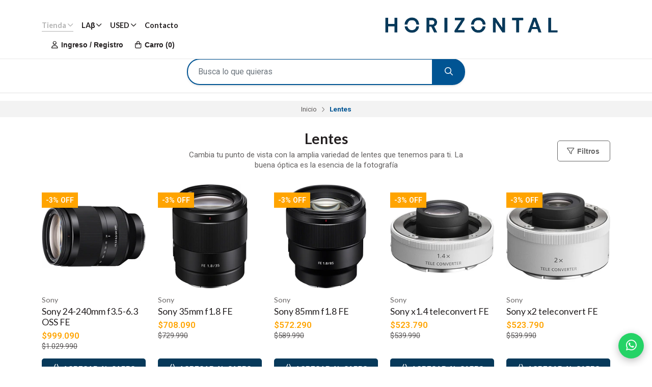

--- FILE ---
content_type: text/html; charset=utf-8
request_url: https://www.horizontalfoto.cl/lentes
body_size: 37501
content:
<!DOCTYPE html>
<!--[if IE 9]><html class="lt-ie10" > <![endif]-->
<html class="no-js" xmlns="https://www.w3.org/1999/xhtml" xmlns:og="https://ogp.me/ns#" xmlns:fb="https://www.facebook.com/2008/fbml">
<!--<![endif]-->
<head prefix="og: http://ogp.me/ns# fb: http://ogp.me/ns/fb# website: http://ogp.me/ns/website#">
	

<title>Lentes</title>

<!-- Google Tag Manager -->
<script>
(function(w,d,s,l,i){w[l]=w[l]||[];w[l].push({'gtm.start':
new Date().getTime(),event:'gtm.js'});var f=d.getElementsByTagName(s)[0],
j=d.createElement(s),dl=l!='dataLayer'?'&l='+l:'';j.async=true;j.src=
'https://www.googletagmanager.com/gtm.js?id='+i+dl;f.parentNode.insertBefore(j,f);
})(window,document,'script','dataLayer','GTM-W756GJD6');
</script>
<!-- End Google Tag Manager -->

<!-- Head MetaTags -->


<meta http-equiv="Content-Type" content="text/html; charset=UTF-8; ie=edge" />

<meta name="description" content="Cambia tu punto de vista con la amplia variedad de lentes que tenemos para ti. La buena óptica es la esencia de la fotografía" />
<meta name="robots" content="follow, all" />

<!-- Set the viewport width to device width for mobile -->
<meta name="viewport" content="width=device-width, initial-scale=1.0, user-scalable=no" />

<link rel="canonical" href="https://www.horizontalfoto.cl/lentes">

<!-- Facebook Meta tags for Product -->
<meta property="fb:app_id" content="283643215104248" />

  <meta property="og:title" content="Lentes" />
  <meta property="og:type" content="website" />
  
  
  <meta property="og:image" content="https://cdnx.jumpseller.com/horizontal/image/9558440/resize/1200/1200?1593474491" />
  
  



<meta property="og:description" content="Cambia tu punto de vista con la amplia variedad de lentes que tenemos para ti. La buena óptica es la esencia de la fotografía" />
<meta property="og:url" content="https://www.horizontalfoto.cl/lentes" />
<meta property="og:site_name" content="HorizontalFoto" />
<meta name="twitter:card" content="summary" />


<meta property="og:locale" content="en_US" />



<link rel="preconnect" href="https://images.jumpseller.com">
<link rel="preconnect" href="https://cdnx.jumpseller.com">
<link rel="preconnect" href="https://assets.jumpseller.com">
<link rel="preconnect" href="https://files.jumpseller.com">


<link rel="alternate" hreflang="es-CL" href="https://www.horizontalfoto.cl/lentes" />


<!-- Bootstrap CSS -->

<link rel="preload" href="//assets.jumpseller.com/public/bootstrap-5.1.3-dist/css/bootstrap.min.css" as="style" onload="this.onload=null;this.rel='stylesheet'">
<noscript><link rel="stylesheet" href="https://cdnjs.cloudflare.com/ajax/libs/bootstrap/5.1.3/css/bootstrap.min.css" integrity="sha384-1BmE4kWBq78iYhFldvKuhfTAU6auU8tT94WrHftjDbrCEXSU1oBoqyl2QvZ6jIW3" crossorigin="anonymous" ></noscript>


<!-- Swiper files -->
<script src="https://cdnjs.cloudflare.com/ajax/libs/Swiper/8.0.7/swiper-bundle.min.js" integrity="sha384-9UAjEH/hWCBrpIvGlIa3Y1bFwXvceFtZIB4kEuw8dPhXHwqADmYvC1FQcyKHMVGw" crossorigin="anonymous" ></script>

<link rel="preload" href="//assets.jumpseller.com/public/swiper-8.0.7/swiper-bundle.min.css" as="style" onload="this.onload=null;this.rel='stylesheet'">
<noscript><link rel="stylesheet" href="https://cdnjs.cloudflare.com/ajax/libs/Swiper/8.0.7/swiper-bundle.min.css" integrity="sha384-PkFv3YEXftf+kllyTcVl8cCpexHu47ERzAsXp+iZ4SIAnJKl6fZh0rdtTO7YBEHb" crossorigin="anonymous" ></noscript>



<link rel="stylesheet" href="https://cdnjs.cloudflare.com/ajax/libs/toastr.js/2.1.3/toastr.min.css" integrity="sha384-YzEqZ2pBV0i9OmlTyoz75PqwTR8If8GsXBv7HLQclEVqIC3VxIt98/U94ES6CJTR" crossorigin="anonymous" >


<!-- CSS Files -->
<link rel="stylesheet" href="https://assets.jumpseller.com/store/horizontal/themes/849981/variables.min.css?1767973671" />
<link rel="stylesheet" href="https://assets.jumpseller.com/store/horizontal/themes/849981/styles.min.css?1767973671" />

<link rel="stylesheet" href="https://assets.jumpseller.com/store/horizontal/themes/849981/styles_components.min.css?1767973671" />




<link rel="stylesheet" href="https://assets.jumpseller.com/store/horizontal/themes/849981/styles_options.min.css?1767973671" />




<link rel="preconnect" href="https://fonts.googleapis.com">
<link rel="preconnect" href="https://fonts.gstatic.com" crossorigin>

<!-- optionally increase loading priority -->
<link rel="preload" as="style" href="https://fonts.googleapis.com/css2?family=Lato:ital,wght@0,300;0,400;0,500;0,600;0,700;0,800;0,900;1,300;1,400;1,500;1,600;1,700;1,800;1,900&family=Roboto:ital,wght@0,300;0,400;0,500;0,600;0,700;0,800;0,900;1,300;1,400;1,500;1,600;1,700;1,800;1,900&display=swap">

<!-- async CSS -->
<link rel="stylesheet" media="screen" onload="this.onload=null;this.removeAttribute('media');" href="https://fonts.googleapis.com/css2?family=Lato:ital,wght@0,300;0,400;0,500;0,600;0,700;0,800;0,900;1,300;1,400;1,500;1,600;1,700;1,800;1,900&family=Roboto:ital,wght@0,300;0,400;0,500;0,600;0,700;0,800;0,900;1,300;1,400;1,500;1,600;1,700;1,800;1,900&display=swap">

<!-- no-JS fallback -->
<noscript>
    <link rel="stylesheet" href="https://fonts.googleapis.com/css2?family=Lato:ital,wght@0,300;0,400;0,500;0,600;0,700;0,800;0,900;1,300;1,400;1,500;1,600;1,700;1,800;1,900&family=Roboto:ital,wght@0,300;0,400;0,500;0,600;0,700;0,800;0,900;1,300;1,400;1,500;1,600;1,700;1,800;1,900&display=swap">
</noscript>


<!-- jQuery -->
<script src="https://cdnjs.cloudflare.com/ajax/libs/jquery/3.5.1/jquery.min.js" integrity="sha384-ZvpUoO/+PpLXR1lu4jmpXWu80pZlYUAfxl5NsBMWOEPSjUn/6Z/hRTt8+pR6L4N2" crossorigin="anonymous" ></script>
<!-- LazySizes -->
<script src="https://cdnjs.cloudflare.com/ajax/libs/lazysizes/5.3.2/lazysizes.min.js" integrity="sha384-3gT/vsepWkfz/ff7PpWNUeMzeWoH3cDhm/A8jM7ouoAK0/fP/9bcHHR5kHq2nf+e" crossorigin="anonymous" async=''></script>
<!-- Font Awesome Icon Library -->
<link rel="stylesheet" href="//assets.jumpseller.com/public/fontawesome/pro/6.3.0/all.css">

<!-- Autocomplete search -->

<script src="https://cdn.jsdelivr.net/npm/@algolia/autocomplete-js@1.16.0/dist/umd/index.production.min.js" integrity="sha384-fZZuusWZz3FhxzgaN0ZQmDKF5cZW+HP+L8BHTjUi16SY5rRdPc75fmH2rB0Y5Xlz" crossorigin="anonymous" ></script>
<script src="//assets.jumpseller.com/public/autocomplete/jumpseller-autocomplete@1.0.0.min.js" data-suggest-categories="false" defer></script>
<style type="text/css">#store-search .aa-ClearButton:after {display: block;content: "Eliminar texto de búsqueda";}</style>


<!-- Store Favicon -->

    <link rel="apple-touch-icon" type="image/x-icon" href="https://cdnx.jumpseller.com/horizontal/image/37102373/resize/57/57?1688339617" sizes="57x57">
    <link rel="apple-touch-icon" type="image/x-icon" href="https://cdnx.jumpseller.com/horizontal/image/37102373/resize/60/60?1688339617" sizes="60x60">
    <link rel="apple-touch-icon" type="image/x-icon" href="https://cdnx.jumpseller.com/horizontal/image/37102373/resize/72/72?1688339617" sizes="72x72">
    <link rel="apple-touch-icon" type="image/x-icon" href="https://cdnx.jumpseller.com/horizontal/image/37102373/resize/76/76?1688339617" sizes="76x76">
    <link rel="apple-touch-icon" type="image/x-icon" href="https://cdnx.jumpseller.com/horizontal/image/37102373/resize/114/114?1688339617" sizes="114x114">
    <link rel="apple-touch-icon" type="image/x-icon" href="https://cdnx.jumpseller.com/horizontal/image/37102373/resize/120/120?1688339617" sizes="120x120">
    <link rel="apple-touch-icon" type="image/x-icon" href="https://cdnx.jumpseller.com/horizontal/image/37102373/resize/144/144?1688339617" sizes="144x144">
    <link rel="apple-touch-icon" type="image/x-icon" href="https://cdnx.jumpseller.com/horizontal/image/37102373/resize/152/152?1688339617" sizes="152x152">

    <link rel="icon" type="image/png" href="https://cdnx.jumpseller.com/horizontal/image/37102373/resize/196/196?1688339617" sizes="196x196">
    <link rel="icon" type="image/png" href="https://cdnx.jumpseller.com/horizontal/image/37102373/resize/160/160?1688339617" sizes="160x160">
    <link rel="icon" type="image/png" href="https://cdnx.jumpseller.com/horizontal/image/37102373/resize/96/96?1688339617" sizes="96x96">
    <link rel="icon" type="image/png" href="https://cdnx.jumpseller.com/horizontal/image/37102373/resize/32/32?1688339617" sizes="32x32">
    <link rel="icon" type="image/png" href="https://cdnx.jumpseller.com/horizontal/image/37102373/resize/16/16?1688339617" sizes="16x16">

  <meta name="msapplication-TileColor" content="#95b200">
  <meta name="theme-color" content="#ffffff">






	


<script type="application/json" id="theme-data">
  {
    "is_preview": false,
    "template": "category",
    "cart": {
      "url": "/cart",
      "debounce": 50
    },
    "language": "cl",
    "order": {
      "totalOutstanding": 0.0,
      "productsCount": 0,
      "checkoutUrl": "https://www.horizontalfoto.cl/v2/checkout/vertical/",
      "url": "/cart",
      "remainingForFreeShippingMessage": "Agrega \u003cstrong\u003e$150.000\u003c/strong\u003e a tu carrito de compras y obtén despacho gratis utilizando el método de envío \u003cstrong\u003eChilexpress\u003c/strong\u003e.",
      "minimumPurchase": {
        "conditionType": "",
        "conditionValue": 0
      }
    },
    "currency_code": "CLP",
    "translations": {
      "choose_a_time_slot": "Choose a time slot"
    }
  }
</script>

<script>
  function callonDOMLoaded(callback) {
    document.readyState === 'loading' ? window.addEventListener('DOMContentLoaded', callback) : callback();
  }
  function callonComplete(callback) {
    document.readyState === 'complete' ? callback() : window.addEventListener('load', callback);
  }
  Object.defineProperty(window, 'theme', {
    value: Object.freeze(JSON.parse(document.querySelector('#theme-data').textContent)),
    writable: false,
    configurable: false,
  });
</script>



	
	<meta name='google-site-verification' content='x9AtCCs0O4JQ1dmMR3XFhKWue9lPDkgDzBh4A4_cHsg'/> 
 <meta name="csrf-param" content="authenticity_token" />
<meta name="csrf-token" content="RHoiDgVB94mkZ5iAKi4XwWxmprJAUSy8QVI_MTOO7KVh2-2OD3NWZ6qzuuH0uGf6iX0l20crJsCXVF42GXIpyQ" />




  <script async src="https://www.googletagmanager.com/gtag/js?id=G-XTWSZVSL4Z"></script>


  <!-- Google Tag Manager -->
    <script>(function(w,d,s,l,i){w[l]=w[l]||[];w[l].push({'gtm.start':
    new Date().getTime(),event:'gtm.js'});var f=d.getElementsByTagName(s)[0],
    j=d.createElement(s),dl=l!='dataLayer'?'&l='+l:'';j.async=true;j.src=
    'https://www.googletagmanager.com/gtm.js?id='+i+dl;f.parentNode.insertBefore(j,f);
    })(window,document,'script','dataLayer', "GTM-W756GJD6");</script>
    <!-- End Google Tag Manager -->


  <script async src="https://www.googletagmanager.com/gtag/js?id=AW-386728855"></script>


<script>
  window.dataLayer = window.dataLayer || [];

  function gtag() {
    dataLayer.push(arguments);
  }

  gtag('js', new Date());

  // custom dimensions (for OKRs metrics)
  let custom_dimension_params = { custom_map: {} };
  
  custom_dimension_params['custom_map']['dimension1'] = 'theme';
  custom_dimension_params['theme'] = "apparel";
  
  

  // Send events to Jumpseller GA Account
  // gtag('config', 'G-JBWEC7QQTS', Object.assign({}, { 'allow_enhanced_conversions': true }, custom_dimension_params));

  // Send events to Store Owner GA Account
  
  gtag('config', 'G-XTWSZVSL4Z');
  
  
  gtag('config', 'GTM-W756GJD6');
  
  
  gtag('config', 'AW-386728855', { 'allow_enhanced_conversions': true });
  

  

  let order_items = null;

  
  // view_item_list -  user sees a specific category
  gtag('event', 'view_item_list', {
    item_list_name: "Lentes"
  });

  

  
</script>








<script>
  // Pixel code

  // dont send fb events if page is rendered inside an iframe (like admin theme preview)
  if(window.self === window.top) {
    !function(f,b,e,v,n,t,s){if(f.fbq)return;n=f.fbq=function(){n.callMethod?
    n.callMethod.apply(n,arguments):n.queue.push(arguments)};if(!f._fbq)f._fbq=n;
    n.push=n;n.loaded=!0;n.version='2.0';n.agent='pljumpseller';n.queue=[];t=b.createElement(e);t.async=!0;
    t.src=v;s=b.getElementsByTagName(e)[0];s.parentNode.insertBefore(t,s)}(window,
    document,'script','https://connect.facebook.net/' + getNavigatorLocale() + '/fbevents.js');

    var data = {};

    data.currency = 'CLP';
    data.total = '0.0';
    data.products_count = '0';

    

    data.content_ids = [];
    data.contents = [];
    data.single_value = 0.0;

    // Line to enable Manual Only mode.
    fbq('set', 'autoConfig', false, '3017228231729844');

    // FB Pixel Advanced Matching
    
    
    var advancedCustomerData = {
      'em' : '',
      'fn' : '',
      'ln' : '',
      'ph' : '',
      'ct' : '',
      'zp' : '',
      'country' : ''
    };

    var missingCustomerData = Object.values(advancedCustomerData).some(function(value) { return value.length == 0 });

    if(missingCustomerData) {
      fbq('init', '3017228231729844');
    } else {
      fbq('init', '3017228231729844', advancedCustomerData);
    }

    // PageView - build audience views (default FB Pixel behaviour)
    fbq('track', 'PageView');

    // AddToCart - released on page load after a product was added to cart
    

    // track conversion events, ordered by importance (not in this doc)
    // https://developers.facebook.com/docs/facebook-pixel/api-reference%23events

    
      // ViewContent - When a key page is viewed such as a category page
      
        fbq('track', 'ViewContent', {
          source: 'Jumpseller',
          value: 0,
          currency: data.currency,
          content_name: document.title,
          referrer: document.referrer,
          userAgent: navigator.userAgent,
          language: navigator.language
        });
      

    

    function getNavigatorLocale(){
      return navigator.language.replace(/-/g,'_')
    }
  }
</script>





<script src="https://files.jumpseller.com/javascripts/dist/jumpseller-2.0.0.js" defer="defer"></script><script src="https://cdn-te.e-goi.com/tng/abstract-cc-wrapper.min.js?client_id=1524820&amp;domain=www.horizontalfoto.cl" async="async"></script>
</head>
<body class="theme-style--rounded">
	<script src="https://assets.jumpseller.com/store/horizontal/themes/849981/theme.min.js?1767973671" defer></script>

	

	

	
	<!-- begin Header -->
	<header class="header header--fixed header--bordered">
	<div class="container header-container">
		<div class="row align-items-center header-container__row">
			<!-- Nav Left -->
			<div class="col-3 d-xl-none header-container__column">
				<ul class="no-bullet d-flex justify-content-start header-toolbar">
					<!-- Menu -->
					<li class=header-toolbar__item>
						<button type=button class="button header-toolbar__link" data-bs-toggle="offcanvas" data-bs-target="#sidebar-nav" aria-controls="sidebar-nav">
							<span class="header-toolbar__icon"><i class="fa-solid fa-bars fa-fw"></i></span>
							<span class="d-none d-md-inline-block header-toolbar__text">Menú</span>
						</button>
					</li>

					<!-- ELIMINADO: Ícono búsqueda móvil
					
					<li class="header-toolbar__item d-inline-block d-xl-none">
						<button type=button class="button header-toolbar__link" data-bs-toggle="modal" data-bs-target="#store-search">
							<span class="header-toolbar__icon"><i class="fa-duotone fa-search fa-fw"></i></span>
							<span class="d-none d-md-inline-block header-toolbar__text">Buscar</span>
						</button>
					</li>
					
					-->
				</ul>
			</div>

			
			<!-- Desktop Nav -->
			<div class="col col-xl d-none d-xl-block header-container__column">
				<ul class="no-bullet d-flex justify-content-start header-nav">
					
					<li class="header-nav__item">
						
							<a role=button class="header-nav__link header-nav__link--has-dropdown header-nav__link--active">Tienda <i class="far fa-angle-down"></i></a>
							<ul class="no-bullet header-menu header-menu--level1">
								
								<li class="header-menu__subitem header-menu__subitem--has-dropdown">
									
									<a role=button class="header-menu__sublink header-menu__sublink--has-dropdown">❓Sobre la tienda <i class="far fa-angle-right"></i></a>

									<ul class="no-bullet header-menu header-menu--level2">
										
										<li class="header-menu__subitem">
											
											<a href="https://www.horizontalfoto.cl/terms-and-conditions" class="header-menu__sublink" title="Ir a Términos y condiciones ">Términos y condiciones </a>
											
										</li>
										
										<li class="header-menu__subitem">
											
											<a href="https://www.horizontalfoto.cl/refund-policy" class="header-menu__sublink" title="Ir a Devoluciones ">Devoluciones </a>
											
										</li>
										
										<li class="header-menu__subitem">
											
											<a href="/mi-envio-tiene-inconvenientes-con-chilexpress-que-debo-hacer" class="header-menu__sublink" title="Ir a Inconvenientes con el despacho">Inconvenientes con el despacho</a>
											
										</li>
										
										<li class="header-menu__subitem">
											
											<a href="https://shorturl.at/jnwUV" class="header-menu__sublink" title="Ir a Agenda tu visita a la tienda " target="_blank">Agenda tu visita a la tienda </a>
											
										</li>
										

										<li class="header-menu__subitem">
											<a href="/" class="header-menu__sublink header-menu__sublink--last" title="Ver todo ❓Sobre la tienda">Ver todo <i class="fal fa-long-arrow-right"></i></a>
										</li>
									</ul>
									
								</li>
								
								<li class="header-menu__subitem">
									
									<a href="/sport-optics" class="header-menu__sublink" title="Ir a Binoculares 🆕">Binoculares 🆕</a>
									
								</li>
								
								<li class="header-menu__subitem header-menu__subitem--has-dropdown">
									
									<a role=button class="header-menu__sublink header-menu__sublink--has-dropdown">Análogo <i class="far fa-angle-right"></i></a>

									<ul class="no-bullet header-menu header-menu--level2">
										
										<li class="header-menu__subitem">
											
											<a href="/analogo/instax" class="header-menu__sublink" title="Ir a Instax">Instax</a>
											
										</li>
										
										<li class="header-menu__subitem">
											
											<a href="/analogo" class="header-menu__sublink" title="Ir a Film Análogo">Film Análogo</a>
											
										</li>
										

										<li class="header-menu__subitem">
											<a href="/analogo" class="header-menu__sublink header-menu__sublink--last" title="Ver todo Análogo">Ver todo <i class="fal fa-long-arrow-right"></i></a>
										</li>
									</ul>
									
								</li>
								
								<li class="header-menu__subitem header-menu__subitem--has-dropdown">
									
									<a role=button class="header-menu__sublink header-menu__sublink--has-dropdown">Cámaras <i class="far fa-angle-right"></i></a>

									<ul class="no-bullet header-menu header-menu--level2">
										
										<li class="header-menu__subitem">
											
											<a href="/camaras-mf" class="header-menu__sublink" title="Ir a Cámaras Formato Medio">Cámaras Formato Medio</a>
											
										</li>
										
										<li class="header-menu__subitem header-menu__subitem--has-dropdown">
											
											<a role=button class="header-menu__sublink header-menu__sublink--has-dropdown">Cámaras Full Frame <i class="far fa-angle-right"></i></a>

											<ul class="no-bullet header-menu header-menu--level3">
												
												<li class="header-menu__subitem">
													<a href="/camaras-full-frame/camaras-canon-r" class="header-menu__sublink" title="Ir a Cámaras Canon R">Cámaras Canon R</a>
												</li>
												
												<li class="header-menu__subitem">
													<a href="/camaras-sony-full-frame" class="header-menu__sublink" title="Ir a Cámaras Sony Full Frame">Cámaras Sony Full Frame</a>
												</li>
												
												<li class="header-menu__subitem">
													<a href="/camaras-full-frame/camaras-panasonic" class="header-menu__sublink" title="Ir a Cámaras Panasonic">Cámaras Panasonic</a>
												</li>
												
												<li class="header-menu__subitem">
													<a href="/camaras/camaras-nikon-full-frame" class="header-menu__sublink" title="Ir a Cámaras Nikon Full Frame">Cámaras Nikon Full Frame</a>
												</li>
												
												<li class="header-menu__subitem">
													<a href="/camaras-full-frame/camaras-leica-m" class="header-menu__sublink" title="Ir a Cámaras Leica M">Cámaras Leica M</a>
												</li>
												
												<li class="header-menu__subitem">
													<a href="/camaras-full-frame/camaras-leica-q" class="header-menu__sublink" title="Ir a Cámaras Leica Q">Cámaras Leica Q</a>
												</li>
												
												<li class="header-menu__subitem">
													<a href="/camaras-full-frame/leica-sl" class="header-menu__sublink" title="Ir a Cámaras Leica SL">Cámaras Leica SL</a>
												</li>
												

												<li class="header-menu__subitem">
													<a href="/camaras-full-frame" class="header-menu__sublink header-menu__sublink--last" title="Ver todo Cámaras Full Frame">Ver todo <i class="fal fa-long-arrow-right"></i></a>
												</li>
											</ul>
											
										</li>
										
										<li class="header-menu__subitem header-menu__subitem--has-dropdown">
											
											<a role=button class="header-menu__sublink header-menu__sublink--has-dropdown">Cámaras APS-C <i class="far fa-angle-right"></i></a>

											<ul class="no-bullet header-menu header-menu--level3">
												
												<li class="header-menu__subitem">
													<a href="/camaras-aps-c/camaras-leica-cl" class="header-menu__sublink" title="Ir a Cámaras Leica CL">Cámaras Leica CL</a>
												</li>
												
												<li class="header-menu__subitem">
													<a href="/camaras-1/camaras-canon-aps-c" class="header-menu__sublink" title="Ir a Cámaras Canon APS-C">Cámaras Canon APS-C</a>
												</li>
												
												<li class="header-menu__subitem">
													<a href="/camaras-sony-aps-c" class="header-menu__sublink" title="Ir a Cámaras Sony APS-C">Cámaras Sony APS-C</a>
												</li>
												
												<li class="header-menu__subitem">
													<a href="/camaras/camaras-fujifilm-aps-c" class="header-menu__sublink" title="Ir a Cámaras Fujifilm APS-C">Cámaras Fujifilm APS-C</a>
												</li>
												
												<li class="header-menu__subitem">
													<a href="/camaras/camaras-nikon-aps-c" class="header-menu__sublink" title="Ir a Cámaras Nikon APS-C">Cámaras Nikon APS-C</a>
												</li>
												

												<li class="header-menu__subitem">
													<a href="/camaras-aps-c" class="header-menu__sublink header-menu__sublink--last" title="Ver todo Cámaras APS-C">Ver todo <i class="fal fa-long-arrow-right"></i></a>
												</li>
											</ul>
											
										</li>
										
										<li class="header-menu__subitem">
											
											<a href="/camaras/camaras-compactas" class="header-menu__sublink" title="Ir a Cámaras Compactas">Cámaras Compactas</a>
											
										</li>
										
										<li class="header-menu__subitem">
											
											<a href="/camaras-1/camaras-om-system" class="header-menu__sublink" title="Ir a Cámaras M4/3">Cámaras M4/3</a>
											
										</li>
										
										<li class="header-menu__subitem header-menu__subitem--has-dropdown">
											
											<a role=button class="header-menu__sublink header-menu__sublink--has-dropdown">Cámaras especiales y ActionCam <i class="far fa-angle-right"></i></a>

											<ul class="no-bullet header-menu header-menu--level3">
												
												<li class="header-menu__subitem">
													<a href="/camaras-especiales-y-actioncam/accesorios-camaras-accion-y-especiales" class="header-menu__sublink" title="Ir a Accesorios cámaras acción y especiales">Accesorios cámaras acción y especiales</a>
												</li>
												

												<li class="header-menu__subitem">
													<a href="/camaras-especiales-y-actioncam" class="header-menu__sublink header-menu__sublink--last" title="Ver todo Cámaras especiales y ActionCam">Ver todo <i class="fal fa-long-arrow-right"></i></a>
												</li>
											</ul>
											
										</li>
										

										<li class="header-menu__subitem">
											<a href="/camaras-1" class="header-menu__sublink header-menu__sublink--last" title="Ver todo Cámaras">Ver todo <i class="fal fa-long-arrow-right"></i></a>
										</li>
									</ul>
									
								</li>
								
								<li class="header-menu__subitem header-menu__subitem--has-dropdown">
									
									<a role=button class="header-menu__sublink header-menu__sublink--has-dropdown header-menu__sublink--active">Lentes <i class="far fa-angle-right"></i></a>

									<ul class="no-bullet header-menu header-menu--level2">
										
										<li class="header-menu__subitem header-menu__subitem--has-dropdown">
											
											<a role=button class="header-menu__sublink header-menu__sublink--has-dropdown">Para Mirrorless <i class="far fa-angle-right"></i></a>

											<ul class="no-bullet header-menu header-menu--level3">
												
												<li class="header-menu__subitem">
													<a href="/lentes/lente-canon-full-frame" class="header-menu__sublink" title="Ir a Lentes Canon R Full Frame">Lentes Canon R Full Frame</a>
												</li>
												
												<li class="header-menu__subitem">
													<a href="/para-mirrorless/lentes-canon-aps-c" class="header-menu__sublink" title="Ir a Lentes Canon APS-C">Lentes Canon APS-C</a>
												</li>
												
												<li class="header-menu__subitem">
													<a href="/sony-fe-full-frame" class="header-menu__sublink" title="Ir a Lentes Sony FE Full Frame">Lentes Sony FE Full Frame</a>
												</li>
												
												<li class="header-menu__subitem">
													<a href="/lentes/sony-e-aps-c" class="header-menu__sublink" title="Ir a Lentes Sony E APS-C">Lentes Sony E APS-C</a>
												</li>
												
												<li class="header-menu__subitem">
													<a href="/lentes/lentes-fujifilm-x" class="header-menu__sublink" title="Ir a Lentes Fujifilm X">Lentes Fujifilm X</a>
												</li>
												
												<li class="header-menu__subitem">
													<a href="/para-mirrorless/lentes-panasonic-l-full-frame" class="header-menu__sublink" title="Ir a Lentes Panasonic L ">Lentes Panasonic L </a>
												</li>
												
												<li class="header-menu__subitem">
													<a href="/nikon-z" class="header-menu__sublink" title="Ir a Lentes Nikon Z">Lentes Nikon Z</a>
												</li>
												
												<li class="header-menu__subitem">
													<a href="/para-mirrorless/lentes-leica-m" class="header-menu__sublink" title="Ir a Lentes Leica M">Lentes Leica M</a>
												</li>
												
												<li class="header-menu__subitem">
													<a href="/para-mirrorless/lentes-leica-l" class="header-menu__sublink" title="Ir a Lentes Leica L">Lentes Leica L</a>
												</li>
												
												<li class="header-menu__subitem">
													<a href="/para-mirrorless/lentes-viltrox" class="header-menu__sublink" title="Ir a Lentes Viltrox">Lentes Viltrox</a>
												</li>
												
												<li class="header-menu__subitem">
													<a href="/para-mirrorless/lentes-olympus-mzuiko" class="header-menu__sublink" title="Ir a Lentes Olympus">Lentes Olympus</a>
												</li>
												
												<li class="header-menu__subitem">
													<a href="/para-mirrorless/lentes-panasonic-m43" class="header-menu__sublink" title="Ir a Lentes Panasonic M43">Lentes Panasonic M43</a>
												</li>
												
												<li class="header-menu__subitem">
													<a href="/lentes/lentes-zeiss-mirrorless" class="header-menu__sublink" title="Ir a Lentes Zeiss Mirrorless">Lentes Zeiss Mirrorless</a>
												</li>
												
												<li class="header-menu__subitem">
													<a href="/lentes/lentes-rokinon-mirrorless" class="header-menu__sublink" title="Ir a Lentes Samyang Mirrorless">Lentes Samyang Mirrorless</a>
												</li>
												
												<li class="header-menu__subitem">
													<a href="/lentes/lentes-tamron-mirrorless" class="header-menu__sublink" title="Ir a Lentes Tamron Mirrorless">Lentes Tamron Mirrorless</a>
												</li>
												
												<li class="header-menu__subitem">
													<a href="/lentes/lentes-sigma-mirrorless" class="header-menu__sublink" title="Ir a Lentes Sigma Mirrorless">Lentes Sigma Mirrorless</a>
												</li>
												
												<li class="header-menu__subitem">
													<a href="/lentes/lentes-laowa" class="header-menu__sublink" title="Ir a Lentes Laowa Mirrorless">Lentes Laowa Mirrorless</a>
												</li>
												
												<li class="header-menu__subitem">
													<a href="/lentes/lentes-fujifilm-gfx" class="header-menu__sublink" title="Ir a Lentes Fujifilm GFX">Lentes Fujifilm GFX</a>
												</li>
												

												<li class="header-menu__subitem">
													<a href="/para-mirrorless" class="header-menu__sublink header-menu__sublink--last" title="Ver todo Para Mirrorless">Ver todo <i class="fal fa-long-arrow-right"></i></a>
												</li>
											</ul>
											
										</li>
										
										<li class="header-menu__subitem header-menu__subitem--has-dropdown">
											
											<a role=button class="header-menu__sublink header-menu__sublink--has-dropdown">Para Réflex <i class="far fa-angle-right"></i></a>

											<ul class="no-bullet header-menu header-menu--level3">
												
												<li class="header-menu__subitem">
													<a href="/lentes/lentes-tamron-reflex" class="header-menu__sublink" title="Ir a Lentes Tamron Réflex">Lentes Tamron Réflex</a>
												</li>
												
												<li class="header-menu__subitem">
													<a href="/lentes/lente-para-reflex-canon" class="header-menu__sublink" title="Ir a Lente Canon Reflex">Lente Canon Reflex</a>
												</li>
												
												<li class="header-menu__subitem">
													<a href="/tokina" class="header-menu__sublink" title="Ir a Lentes Tokina">Lentes Tokina</a>
												</li>
												
												<li class="header-menu__subitem">
													<a href="/lentes/lentes-sigma-reflex" class="header-menu__sublink" title="Ir a Lentes Sigma Réflex">Lentes Sigma Réflex</a>
												</li>
												
												<li class="header-menu__subitem">
													<a href="/lentes/lentes-rokinon-reflex" class="header-menu__sublink" title="Ir a Lentes Rokinon Réflex">Lentes Rokinon Réflex</a>
												</li>
												
												<li class="header-menu__subitem">
													<a href="/lentes/lentes-zeiss-para-reflex" class="header-menu__sublink" title="Ir a Lentes Zeiss Réflex">Lentes Zeiss Réflex</a>
												</li>
												
												<li class="header-menu__subitem">
													<a href="/lentes-laowa-reflex" class="header-menu__sublink" title="Ir a Lentes Laowa Reflex">Lentes Laowa Reflex</a>
												</li>
												
												<li class="header-menu__subitem">
													<a href="/nikon-fx" class="header-menu__sublink" title="Ir a Lentes Nikon FX">Lentes Nikon FX</a>
												</li>
												
												<li class="header-menu__subitem">
													<a href="/lentes-nikon-dx" class="header-menu__sublink" title="Ir a Lentes Nikon DX">Lentes Nikon DX</a>
												</li>
												
												<li class="header-menu__subitem">
													<a href="/tokina" class="header-menu__sublink" title="Ir a Lentes Tokina">Lentes Tokina</a>
												</li>
												
												<li class="header-menu__subitem">
													<a href="/lentes/lentes-sony-a" class="header-menu__sublink" title="Ir a Lentes Sony A">Lentes Sony A</a>
												</li>
												

												<li class="header-menu__subitem">
													<a href="/para-reflex" class="header-menu__sublink header-menu__sublink--last" title="Ver todo Para Réflex">Ver todo <i class="fal fa-long-arrow-right"></i></a>
												</li>
											</ul>
											
										</li>
										
										<li class="header-menu__subitem header-menu__subitem--has-dropdown">
											
											<a role=button class="header-menu__sublink header-menu__sublink--has-dropdown">Por montura <i class="far fa-angle-right"></i></a>

											<ul class="no-bullet header-menu header-menu--level3">
												
												<li class="header-menu__subitem">
													<a href="/por-montura/montura-sony-e" class="header-menu__sublink" title="Ir a Montura Sony E">Montura Sony E</a>
												</li>
												
												<li class="header-menu__subitem">
													<a href="/por-montura/fujifilm-x" class="header-menu__sublink" title="Ir a Fujifilm X">Fujifilm X</a>
												</li>
												
												<li class="header-menu__subitem">
													<a href="/por-montura/fujifilm-gf" class="header-menu__sublink" title="Ir a Fujifilm GF">Fujifilm GF</a>
												</li>
												
												<li class="header-menu__subitem">
													<a href="/por-montura/canon-ef" class="header-menu__sublink" title="Ir a Canon EF">Canon EF</a>
												</li>
												
												<li class="header-menu__subitem">
													<a href="/por-montura/canon-rf" class="header-menu__sublink" title="Ir a Canon RF">Canon RF</a>
												</li>
												
												<li class="header-menu__subitem">
													<a href="/canon-ef-s" class="header-menu__sublink" title="Ir a Canon EF-S">Canon EF-S</a>
												</li>
												
												<li class="header-menu__subitem">
													<a href="/por-montura/canon-ef-m" class="header-menu__sublink" title="Ir a Canon EF-M">Canon EF-M</a>
												</li>
												
												<li class="header-menu__subitem">
													<a href="/por-montura/nikon-f" class="header-menu__sublink" title="Ir a Nikon F">Nikon F</a>
												</li>
												
												<li class="header-menu__subitem">
													<a href="/por-montura/nikon-z" class="header-menu__sublink" title="Ir a Nikon Z">Nikon Z</a>
												</li>
												
												<li class="header-menu__subitem">
													<a href="/por-montura/leica-m" class="header-menu__sublink" title="Ir a Leica M">Leica M</a>
												</li>
												
												<li class="header-menu__subitem">
													<a href="/por-montura/leica-l-l-aliance" class="header-menu__sublink" title="Ir a Leica L (L-Aliance)">Leica L (L-Aliance)</a>
												</li>
												
												<li class="header-menu__subitem">
													<a href="/micro-4/3" class="header-menu__sublink" title="Ir a Micro 4/3">Micro 4/3</a>
												</li>
												

												<li class="header-menu__subitem">
													<a href="/por-montura" class="header-menu__sublink header-menu__sublink--last" title="Ver todo Por montura">Ver todo <i class="fal fa-long-arrow-right"></i></a>
												</li>
											</ul>
											
										</li>
										
										<li class="header-menu__subitem">
											
											<a href="/lentes/adaptadores-para-lentes" class="header-menu__sublink" title="Ir a Adaptadores para lentes">Adaptadores para lentes</a>
											
										</li>
										

										<li class="header-menu__subitem">
											<a href="/lentes" class="header-menu__sublink header-menu__sublink--last" title="Ver todo Lentes">Ver todo <i class="fal fa-long-arrow-right"></i></a>
										</li>
									</ul>
									
								</li>
								
								<li class="header-menu__subitem header-menu__subitem--has-dropdown">
									
									<a role=button class="header-menu__sublink header-menu__sublink--has-dropdown">Trípodes y soportes <i class="far fa-angle-right"></i></a>

									<ul class="no-bullet header-menu header-menu--level2">
										
										<li class="header-menu__subitem">
											
											<a href="/tripodes/tripodes-leofoto" class="header-menu__sublink" title="Ir a Trípodes">Trípodes</a>
											
										</li>
										
										<li class="header-menu__subitem header-menu__subitem--has-dropdown">
											
											<a role=button class="header-menu__sublink header-menu__sublink--has-dropdown">Accesorios Trípodes <i class="far fa-angle-right"></i></a>

											<ul class="no-bullet header-menu header-menu--level3">
												
												<li class="header-menu__subitem">
													<a href="/cabezales-1" class="header-menu__sublink" title="Ir a Rotulas y Cabezales">Rotulas y Cabezales</a>
												</li>
												
												<li class="header-menu__subitem">
													<a href="/galletas-y-l-plate" class="header-menu__sublink" title="Ir a Galletas y L-Plate">Galletas y L-Plate</a>
												</li>
												
												<li class="header-menu__subitem">
													<a href="/tripodes/accesorios-tripodes/accesorios-de-zapata" class="header-menu__sublink" title="Ir a Accesorios de zapata">Accesorios de zapata</a>
												</li>
												
												<li class="header-menu__subitem">
													<a href="/tripodes/accesorios-tripodes/pinzas" class="header-menu__sublink" title="Ir a Pinzas">Pinzas</a>
												</li>
												
												<li class="header-menu__subitem">
													<a href="/tripodes/accesorios-tripodes/varios" class="header-menu__sublink" title="Ir a Varios">Varios</a>
												</li>
												

												<li class="header-menu__subitem">
													<a href="/tripodes/accesorios-tripodes" class="header-menu__sublink header-menu__sublink--last" title="Ver todo Accesorios Trípodes">Ver todo <i class="fal fa-long-arrow-right"></i></a>
												</li>
											</ul>
											
										</li>
										

										<li class="header-menu__subitem">
											<a href="/tripodes" class="header-menu__sublink header-menu__sublink--last" title="Ver todo Trípodes y soportes">Ver todo <i class="fal fa-long-arrow-right"></i></a>
										</li>
									</ul>
									
								</li>
								
								<li class="header-menu__subitem header-menu__subitem--has-dropdown">
									
									<a role=button class="header-menu__sublink header-menu__sublink--has-dropdown">Filtros <i class="far fa-angle-right"></i></a>

									<ul class="no-bullet header-menu header-menu--level2">
										
										<li class="header-menu__subitem">
											
											<a href="/filtros/filtros-uv" class="header-menu__sublink" title="Ir a Filtros UV">Filtros UV</a>
											
										</li>
										
										<li class="header-menu__subitem">
											
											<a href="/filtros/filtros-nd" class="header-menu__sublink" title="Ir a Filtros ND">Filtros ND</a>
											
										</li>
										
										<li class="header-menu__subitem">
											
											<a href="/filtros-polarizados" class="header-menu__sublink" title="Ir a Filtros Polarizados">Filtros Polarizados</a>
											
										</li>
										
										<li class="header-menu__subitem">
											
											<a href="/sistemas-de-filtros-cuadrado" class="header-menu__sublink" title="Ir a Sistemas de filtros cuadrado">Sistemas de filtros cuadrado</a>
											
										</li>
										

										<li class="header-menu__subitem">
											<a href="/filtros" class="header-menu__sublink header-menu__sublink--last" title="Ver todo Filtros">Ver todo <i class="fal fa-long-arrow-right"></i></a>
										</li>
									</ul>
									
								</li>
								
								<li class="header-menu__subitem header-menu__subitem--has-dropdown">
									
									<a role=button class="header-menu__sublink header-menu__sublink--has-dropdown">Bolsos, maletas y mochilas <i class="far fa-angle-right"></i></a>

									<ul class="no-bullet header-menu header-menu--level2">
										
										<li class="header-menu__subitem">
											
											<a href="/bolsos/bolsos" class="header-menu__sublink" title="Ir a Bolsos">Bolsos</a>
											
										</li>
										
										<li class="header-menu__subitem">
											
											<a href="/bolsos/mochilas" class="header-menu__sublink" title="Ir a Mochilas">Mochilas</a>
											
										</li>
										
										<li class="header-menu__subitem">
											
											<a href="/bolsos/maletas" class="header-menu__sublink" title="Ir a Maletas">Maletas</a>
											
										</li>
										
										<li class="header-menu__subitem">
											
											<a href="/bolsos/accesorios-bolsos" class="header-menu__sublink" title="Ir a Accesorios bolsos">Accesorios bolsos</a>
											
										</li>
										

										<li class="header-menu__subitem">
											<a href="/bolsos" class="header-menu__sublink header-menu__sublink--last" title="Ver todo Bolsos, maletas y mochilas">Ver todo <i class="fal fa-long-arrow-right"></i></a>
										</li>
									</ul>
									
								</li>
								
								<li class="header-menu__subitem">
									
									<a href="/correas" class="header-menu__sublink" title="Ir a Correas">Correas</a>
									
								</li>
								
								<li class="header-menu__subitem header-menu__subitem--has-dropdown">
									
									<a role=button class="header-menu__sublink header-menu__sublink--has-dropdown">Almacenamiento <i class="far fa-angle-right"></i></a>

									<ul class="no-bullet header-menu header-menu--level2">
										
										<li class="header-menu__subitem">
											
											<a href="/almacenamiento/tarjetas-sd" class="header-menu__sublink" title="Ir a Tarjetas de memoria">Tarjetas de memoria</a>
											
										</li>
										
										<li class="header-menu__subitem">
											
											<a href="/almacenamiento/discos-duros" class="header-menu__sublink" title="Ir a Discos Duros">Discos Duros</a>
											
										</li>
										
										<li class="header-menu__subitem">
											
											<a href="/almacenamiento/lectores" class="header-menu__sublink" title="Ir a Lectores">Lectores</a>
											
										</li>
										

										<li class="header-menu__subitem">
											<a href="/almacenamiento" class="header-menu__sublink header-menu__sublink--last" title="Ver todo Almacenamiento">Ver todo <i class="fal fa-long-arrow-right"></i></a>
										</li>
									</ul>
									
								</li>
								
								<li class="header-menu__subitem">
									
									<a href="/baterias-y-cargadores" class="header-menu__sublink" title="Ir a Baterías, cables y cargadores">Baterías, cables y cargadores</a>
									
								</li>
								
								<li class="header-menu__subitem header-menu__subitem--has-dropdown">
									
									<a role=button class="header-menu__sublink header-menu__sublink--has-dropdown">Iluminación <i class="far fa-angle-right"></i></a>

									<ul class="no-bullet header-menu header-menu--level2">
										
										<li class="header-menu__subitem">
											
											<a href="/medidores-de-luz" class="header-menu__sublink" title="Ir a Fotómetros ">Fotómetros </a>
											
										</li>
										
										<li class="header-menu__subitem">
											
											<a href="/iluminacion/fondos-de-papel" class="header-menu__sublink" title="Ir a Fondos de papel">Fondos de papel</a>
											
										</li>
										
										<li class="header-menu__subitem">
											
											<a href="/iluminacion/canones-led" class="header-menu__sublink" title="Ir a Cañones LED">Cañones LED</a>
											
										</li>
										
										<li class="header-menu__subitem">
											
											<a href="/iluminacion/flash-de-zapata" class="header-menu__sublink" title="Ir a Flash de zapata">Flash de zapata</a>
											
										</li>
										
										<li class="header-menu__subitem">
											
											<a href="/iluminacion/flash-de-estudio" class="header-menu__sublink" title="Ir a Flash de estudio">Flash de estudio</a>
											
										</li>
										
										<li class="header-menu__subitem header-menu__subitem--has-dropdown">
											
											<a role=button class="header-menu__sublink header-menu__sublink--has-dropdown">Accesorios iluminación <i class="far fa-angle-right"></i></a>

											<ul class="no-bullet header-menu header-menu--level3">
												
												<li class="header-menu__subitem">
													<a href="/softbox" class="header-menu__sublink" title="Ir a Softbox">Softbox</a>
												</li>
												
												<li class="header-menu__subitem">
													<a href="/iluminacion/accesorios-iluminacion/paraguas" class="header-menu__sublink" title="Ir a Paraguas">Paraguas</a>
												</li>
												
												<li class="header-menu__subitem">
													<a href="/iluminacion/accesorios-iluminacion/accesorios-led" class="header-menu__sublink" title="Ir a Accesorios LED">Accesorios LED</a>
												</li>
												

												<li class="header-menu__subitem">
													<a href="/iluminacion/accesorios-iluminacion" class="header-menu__sublink header-menu__sublink--last" title="Ver todo Accesorios iluminación">Ver todo <i class="fal fa-long-arrow-right"></i></a>
												</li>
											</ul>
											
										</li>
										

										<li class="header-menu__subitem">
											<a href="/iluminacion" class="header-menu__sublink header-menu__sublink--last" title="Ver todo Iluminación">Ver todo <i class="fal fa-long-arrow-right"></i></a>
										</li>
									</ul>
									
								</li>
								
								<li class="header-menu__subitem header-menu__subitem--has-dropdown">
									
									<a role=button class="header-menu__sublink header-menu__sublink--has-dropdown">Video <i class="far fa-angle-right"></i></a>

									<ul class="no-bullet header-menu header-menu--level2">
										
										<li class="header-menu__subitem">
											
											<a href="/camaras-1/videocamaras" class="header-menu__sublink" title="Ir a Videocámaras">Videocámaras</a>
											
										</li>
										
										<li class="header-menu__subitem">
											
											<a href="/video/mezcladores" class="header-menu__sublink" title="Ir a Mezcladores">Mezcladores</a>
											
										</li>
										
										<li class="header-menu__subitem">
											
											<a href="/estabilizadores" class="header-menu__sublink" title="Ir a Estabilizadores">Estabilizadores</a>
											
										</li>
										
										<li class="header-menu__subitem">
											
											<a href="/video/microfonos" class="header-menu__sublink" title="Ir a Microfonos">Microfonos</a>
											
										</li>
										
										<li class="header-menu__subitem">
											
											<a href="/video/monitores" class="header-menu__sublink" title="Ir a Monitores">Monitores</a>
											
										</li>
										

										<li class="header-menu__subitem">
											<a href="/video" class="header-menu__sublink header-menu__sublink--last" title="Ver todo Video">Ver todo <i class="fal fa-long-arrow-right"></i></a>
										</li>
									</ul>
									
								</li>
								
								<li class="header-menu__subitem">
									
									<a href="/accesorios-telefono" class="header-menu__sublink" title="Ir a Fotografía y video con Movil">Fotografía y video con Movil</a>
									
								</li>
								
								<li class="header-menu__subitem header-menu__subitem--has-dropdown">
									
									<a role=button class="header-menu__sublink header-menu__sublink--has-dropdown">Capture One PRO <i class="far fa-angle-right"></i></a>

									<ul class="no-bullet header-menu header-menu--level2">
										
										<li class="header-menu__subitem">
											
											<a href="/capture-one" class="header-menu__sublink" title="Ir a Licencias ">Licencias </a>
											
										</li>
										
										<li class="header-menu__subitem">
											
											<a href="https://www.captureone.com/es/activate" class="header-menu__sublink" title="Ir a ¿Como activar C1 ?" target="_blank">¿Como activar C1 ?</a>
											
										</li>
										

										<li class="header-menu__subitem">
											<a href="/capture-one" class="header-menu__sublink header-menu__sublink--last" title="Ver todo Capture One PRO">Ver todo <i class="fal fa-long-arrow-right"></i></a>
										</li>
									</ul>
									
								</li>
								
								<li class="header-menu__subitem">
									
									<a href="/giftcard-horizontal" class="header-menu__sublink" title="Ir a 🎁 Giftcard para regalo ">🎁 Giftcard para regalo </a>
									
								</li>
								

								<li class="header-menu__subitem">
									<a href="/" class="header-menu__sublink header-menu__sublink--last" title="Ver todo Tienda">Ver todo <i class="fal fa-long-arrow-right"></i></a>
								</li>
							</ul>
						
					</li>
					
					<li class="header-nav__item">
						
							<a role=button class="header-nav__link header-nav__link--has-dropdown">LAβ <i class="far fa-angle-down"></i></a>
							<ul class="no-bullet header-menu header-menu--level1">
								
								<li class="header-menu__subitem">
									
									<a href="/lab-gallery" class="header-menu__sublink" title="Ir a 🖼️ Gallery">🖼️ Gallery</a>
									
								</li>
								
								<li class="header-menu__subitem">
									
									<a href="/club" class="header-menu__sublink" title="Ir a ✏️ Blog">✏️ Blog</a>
									
								</li>
								
								<li class="header-menu__subitem">
									
									<a href="/horizonbook" class="header-menu__sublink" title="Ir a 📕 Books">📕 Books</a>
									
								</li>
								
								<li class="header-menu__subitem">
									
									<a href="/actividades" class="header-menu__sublink" title="Ir a 📸 Event">📸 Event</a>
									
								</li>
								
								<li class="header-menu__subitem">
									
									<a href="https://printspot.io/horizontal/" class="header-menu__sublink" title="Ir a 🖨️ LAβ PrintCenter " target="_blank">🖨️ LAβ PrintCenter </a>
									
								</li>
								
								<li class="header-menu__subitem">
									
									<a href="https://www.youtube.com/@horizontal7846" class="header-menu__sublink" title="Ir a 📺 ShutterShow" target="_blank">📺 ShutterShow</a>
									
								</li>
								

								<li class="header-menu__subitem">
									<a href="/" class="header-menu__sublink header-menu__sublink--last" title="Ver todo LAβ">Ver todo <i class="fal fa-long-arrow-right"></i></a>
								</li>
							</ul>
						
					</li>
					
					<li class="header-nav__item">
						
							<a role=button class="header-nav__link header-nav__link--has-dropdown">USED <i class="far fa-angle-down"></i></a>
							<ul class="no-bullet header-menu header-menu--level1">
								
								<li class="header-menu__subitem">
									
									<a href="https://www.used.cl" class="header-menu__sublink" title="Ir a 🌳 Tienda de productos usados" target="_blank">🌳 Tienda de productos usados</a>
									
								</li>
								
								<li class="header-menu__subitem">
									
									<a href="https://www.used.cl/quiero-vender-mis-equipos-como-lo-hago" class="header-menu__sublink" title="Ir a 🌱 Condiciones para vendedores" target="_blank">🌱 Condiciones para vendedores</a>
									
								</li>
								

								<li class="header-menu__subitem">
									<a href="https://www.used.cl" class="header-menu__sublink header-menu__sublink--last" title="Ver todo USED">Ver todo <i class="fal fa-long-arrow-right"></i></a>
								</li>
							</ul>
						
					</li>
					
					<li class="header-nav__item">
						
						<a href="/contact" class="header-nav__link" title="Ir a Contacto">Contacto</a>
						
					</li>
					
				</ul>
			</div>
			

			<!-- Brand - CAMBIADO: Ahora ocupa 2 columnas centrales para ser más grande -->
			<div class="col-6 text-center header-container__column">
				<a href="https://www.horizontalfoto.cl" class=header-container__brand title="Ir al Inicio">
					
					<picture class=header-container__picture>
						<source media="screen and (max-width: 575px)" srcset="https://assets.jumpseller.com/store/horizontal/themes/849981/settings/0e2c2ba6122d52372171/New%20logo.gif?1765293939">
						<source media="screen and (min-width: 576px)" srcset="https://assets.jumpseller.com/store/horizontal/themes/849981/settings/43340ec315c0c170465c/New%20logo.gif?1765293919">
						<img alt="Logo HorizontalFoto" class=header-container__logo src="https://assets.jumpseller.com/store/horizontal/themes/849981/settings/43340ec315c0c170465c/New%20logo.gif?1765293919" srcset="https://assets.jumpseller.com/store/horizontal/themes/849981/settings/43340ec315c0c170465c/New%20logo.gif?1765293919">
					</picture>
					
				</a>

				<style type="text/css">
					
					/*	max-width 575px - ULTRA COMPRIMIDO: Header 50% más bajo en móvil */
					@media only screen and (max-width: 575px) {
						.header-container__brand {height:60px!important;}
						.header-container__row {min-height:60px!important;}
						.header-toolbar__link {padding:8px 12px!important;}
						.header-toolbar__icon {font-size:16px!important;}
						.header-container {padding:5px 0!important;}
					}
					/*	min-width 576px  */
					@media only screen and (min-width: 576px) {
						.header-container__brand {height:60px!important;}
					}
					
				</style>
			</div>

			<!-- Nav Right -->
			<div class="col-3 header-container__column">
				<ul class="no-bullet d-flex justify-content-end header-toolbar">
					

					<!-- ELIMINADO: Selector de idioma
					
					-->

					<!-- ELIMINADO: Ícono búsqueda desktop
					
					<li class="header-toolbar__item d-none d-xl-inline-block">
						<button type=button class="button header-toolbar__link" data-bs-toggle="modal" data-bs-target="#store-search">
							<span class="header-toolbar__icon"><i class="fa-duotone fa-search fa-fw"></i></span>
							<span class="d-none d-md-inline-block header-toolbar__text">Buscar</span>
						</button>
					</li>
					
					-->

					
					<!-- Customer -->
					<li class=header-toolbar__item>
						
						<a href="/customer/login" class="button header-toolbar__link" title="Ingresa o Regístrate">
						
							<span class="header-toolbar__icon"><i class="fa-regular fa-user fa-fw"></i></span>
							<span class="d-none d-md-inline-block header-toolbar__text">Ingreso / Registro</span>
						</a>
					</li>
					

					
					<!-- Cart -->
					<li class=header-toolbar__item>
						<button type=button class="button header-toolbar__link" data-bs-toggle="offcanvas" data-bs-target="#sidebar-cart" aria-controls="sidebar-cart">
							<span class="header-toolbar__icon header-toolbar__icon--cart"><i class="fa-regular fa-bag-shopping fa-fw"></i></span>
							<span class="d-none d-md-inline-block header-toolbar__text header-toolbar__text--name">Carro</span>
							<span class="header-toolbar__text header-toolbar__text--counter">(<div>0</div>)</span>
						</button>
					</li>
					
				</ul>
			</div>
		</div>
		<!-- end .header-container__row -->
	</div>
	<!-- end .header-container -->
</header>

<!-- NUEVA: Barra de búsqueda sticky - REPLICANDO LAYOUT DEL HEADER -->

<div class="search-bar search-bar--sticky" id="search-bar">
	<div class="container search-bar-container">
		<div class="row align-items-center search-bar-container__row">
			<!-- Columnas laterales - SOLO EN DESKTOP -->
			<div class="col col-xl d-none d-xl-block search-bar-container__column"></div>
			
			<!-- Columna central - search bar - MÓVIL: ancho completo, DESKTOP: col-6 -->
			<div class="col-12 col-xl-6 text-center search-bar-container__column">
				<div class="search-bar__input">
					<div class="input-group">
						<input type="text" class="form-control search-bar__field" placeholder="Busca lo que quieras" id="search-input">
						<button class="btn search-bar__button" type="button" onclick="performSearch()">
							<i class="far fa-search fa-fw"></i>
						</button>
					</div>
				</div>
			</div>
			
			<!-- Columna derecha - SOLO EN DESKTOP -->
			<div class="col-3 d-none d-xl-block search-bar-container__column"></div>
		</div>
	</div>
</div>

<style>
.search-bar {
	background: transparent;
	padding: 15px 0;
	border-bottom: 1px solid #e0e0e0;
	position: sticky;
	top: 100px;
	z-index: 50; /* Z-index bajo para que menús pasen por encima */
	transition: all 0.3s ease;
}

.search-bar__input {
	background: #fff;
	border-radius: 25px;
	box-shadow: 0 2px 4px rgba(0,0,0,0.1);
	position: relative;
	z-index: 50;
}

/* MENÚS CON Z-INDEX ALTO - SOLUCIÓN SIMPLE */
.header-nav__item {
	position: relative;
}

.header-menu--level1,
.header-dropdown {
	position: absolute !important;
	z-index: 9999 !important; /* Z-index muy alto */
}

.header-menu--level2,
.header-menu--level3 {
	position: absolute !important;
	z-index: 10000 !important; /* Aún más alto para submenús */
}

/* Menús con hover normal - sin JavaScript complejo */
.header-nav__item .header-menu--level1,
.header-nav__item .header-dropdown {
	opacity: 0;
	visibility: hidden;
	transform: translateY(-10px);
	transition: all 0.2s ease;
	pointer-events: none;
}

.header-nav__item:hover .header-menu--level1,
.header-nav__item:hover .header-dropdown {
	opacity: 1;
	visibility: visible;
	transform: translateY(0);
	pointer-events: auto;
}

/* Móvil */
@media (max-width: 768px) {
	.search-bar {
		padding: 1px 0;
		top: 70px; /* Reducido para header más compacto */
	}
	
	.search-bar__input {
		transform: scale(0.75);
		transform-origin: center;
	}
}

.search-bar__field {
	border: 2px solid #005493;
	border-radius: 25px 0 0 25px;
	padding: 12px 20px;
	font-size: 16px;
}

.search-bar__button {
	border: 2px solid #005493;
	background: #005493;
	color: white;
	border-radius: 0 25px 25px 0;
	padding: 12px 20px;
}

.search-bar__button:hover {
	background: #003d6b;
	border-color: #003d6b;
}

.search-bar--hidden {
	transform: translateY(-100%);
	opacity: 0;
}
</style>

<script>
let lastScrollTop = 0;
const searchBar = document.getElementById('search-bar');

window.addEventListener('scroll', function() {
	let scrollTop = window.pageYOffset || document.documentElement.scrollTop;
	
	if (scrollTop > 100) {
		// Fuera del top - siempre ocultar
		searchBar.classList.add('search-bar--hidden');
	} else {
		// En el top (scrollTop <= 100) - siempre mostrar
		searchBar.classList.remove('search-bar--hidden');
	}
	
	lastScrollTop = scrollTop;
});

function performSearch() {
	const query = document.getElementById('search-input').value;
	if (query.trim()) {
		window.location.href = '/search?q=' + encodeURIComponent(query);
	}
}

// Allow Enter key to trigger search
document.getElementById('search-input').addEventListener('keypress', function(e) {
	if (e.key === 'Enter') {
		performSearch();
	}
});
</script>

	<!-- end Header -->
	

	<!--
		Do NOT place any code here, between the Header and the Main container elements
	-->

	<div class="main-container">
		
		
		
			





		
		
		

		
<!-- Store Breadcrumbs -->
<section class="container-fluid text-center store-breadcrumbs">
	<ul class="no-bullet store-breadcrumbs__list">
		
		
		<li class="store-breadcrumbs__item"><a href="/" class="store-breadcrumbs__link" title="Volver a Inicio">Inicio</a></li>
		<li class="store-breadcrumbs__arrow"><i class="fal fa-angle-right fa-fw"></i></li>
		
		
		 
		<li class="store-breadcrumbs__item store-breadcrumbs__item--current">Lentes</li> 
		
		
	</ul>
</section>
<!-- end .store-breadcrumbs -->


<!-- Page Heading -->

<section class="container-fluid text-center page-heading">

	<div class="container page-heading__container">
		<div class="row align-items-center page-heading__content">
			<div class="col-12 col-md-6 offset-md-3 page-heading__column">
				
					<h1 class="page-heading__title">Lentes</h1>
					
					<h2 class="page-heading__description">Cambia tu punto de vista con la amplia variedad de lentes que tenemos para ti. La buena óptica es la esencia de la fotografía </h2>
					
				
			</div>
			<!-- end .page-heading__column -->

			
			
			<div class="col-12 col-md-3 text-center text-md-end page-heading__column">
				<button type="button" class="button button--rounded button--bordered page-heading__button" data-bs-toggle="offcanvas" data-bs-target="#sidebar-filters" aria-controls="sidebar-filters"><i class="far fa-filter fa-fw"></i> Filtros</button>
			</div>
			<!-- end .page-heading__column -->
			
			
		</div>
		<!-- end .page-heading__content -->
	</div>
	<!-- end .page-heading__container -->

	
</section>
<!-- end .page-heading -->



<!-- Page Filters -->








<!-- Page Gallery -->
<section class="container page-gallery">
	<div class="row">
		
			
				
				
				
				






























<div class="col-6 col-sm-4 col-md-3 product-block text-start">
	<div class="trsn product-block__wrapper">
		<a href="/sony-24-240mm-f35-63-oss-fe" class=product-block__anchor title="Ir a Sony 24-240mm f3.5-6.3 OSS FE">
			



	
	<div class="product-block__discount product-block__discount--left">-3&percnt; OFF</div>
	



			

	


			







<div class="product-block__gallery">
	
		
			
			<img alt="Sony 24-240mm f3.5-6.3 OSS FE" class="product-block__image product-block__image--overlap trsn lazyload" src="https://assets.jumpseller.com/store/horizontal/themes/849981/placeholder-image-product-block_square.jpg?1767973671" data-src="https://cdnx.jumpseller.com/horizontal/image/9787467/resize/240/240?1667936003" width="240" height="240" loading="lazy">
			
			<img alt="Sony 24-240mm f3.5-6.3 OSS FE" class="product-block__image trsn lazyload" src="https://assets.jumpseller.com/store/horizontal/themes/849981/placeholder-image-product-block_square.jpg?1767973671" data-src="https://cdnx.jumpseller.com/horizontal/image/9787466/resize/240/240?1667936003" width="240" height="240" loading="lazy">
		
	
</div>

		</a>

		<div class=product-block__info>
			


	
	<span class="product-block__brand product-block__brand--upp">Sony</span>
	




			<a href="/sony-24-240mm-f35-63-oss-fe" class=product-block__name title="Ir a Sony 24-240mm f3.5-6.3 OSS FE">Sony 24-240mm f3.5-6.3 OSS FE</a>

			



	
		
		<div class="product-block__price product-block__price--discount"><span> $999.090</span> <span>$1.029.990</span></div>
		
	




			



	


		</div>

		
			
				
					
						
<div class="product-block__actions">
	<form action="/cart/add/6000556" class="product-block__form product-block__form--discount product-block__form--6000556 text-center" method="post" name="buy" data-id="6000556" data-permalink="sony-24-240mm-f35-63-oss-fe" data-brand="Sony" data-name="Sony 24-240mm f3.5-6.3 OSS FE" data-price="$999.090" data-price-default="$1.029.990" data-image="https://cdnx.jumpseller.com/horizontal/image/9787466/thumb/70/70?1667936003">
		<a role="button" tabindex="0" class="button button--rounded button--main upp product-block__button product-block__button--add-to-cart" data-clicked="1" onclick="addToCart('6000556', 'Sony 24-240mm f3.5-6.3 OSS FE', $('.product-block__input--6000556').first().val());"><i class="fa-duotone fa-basket-shopping fa-fw product-block__icon"></i> Agregar al Carro</a>

		<button type="button" class="button button--rounded button--main button--full product-block__button product-block__button--update-cart" onclick="updateCart( $('.product-block__in-cart--6000556').val(), $('.product-block__input--6000556').first().val(), 'Sony 24-240mm f3.5-6.3 OSS FE');" style="display:none!important;">Actualizar</button>

		<input id="prod_cart_id-6000556" type="hidden" class="product-block__in-cart product-block__in-cart--6000556" value="">
		<input id="prod_id-6000556" type="hidden" class="product-block__id" value="6000556" />

		<div class="trsn product-block__quantity product-block__quantity--rounded product-block__quantity--6000556">
			<a role="button" tabindex="0" class="product-block__handler product-block__handler--minus"><i class="fas fa-minus-circle fa-fw"></i></a>
			<input type=number  data-stock="99999" max="99999"  class="product-block__input product-block__input--6000556" value="1">
			<a role="button" tabindex="0" class="product-block__handler product-block__handler--plus"><i class="fas fa-plus-circle fa-fw"></i></a>
		</div>

		<div class="button button--rounded button--main upp product-block__message trsn"><i class="far fa-check fa-fw"></i> Agregado</div>
	</form>
	
	<a href="/cart/add/6000556" class="product-block__buy-now" title="Comprar ahora">Comprar ahora</a>
	
</div>

					
				
			
		
	</div>
</div>

				
				
				






























<div class="col-6 col-sm-4 col-md-3 product-block text-start">
	<div class="trsn product-block__wrapper">
		<a href="/sony-35mm-f18-fe" class=product-block__anchor title="Ir a Sony 35mm f1.8 FE">
			



	
	<div class="product-block__discount product-block__discount--left">-3&percnt; OFF</div>
	



			

	


			







<div class="product-block__gallery">
	
		
			
			<img alt="Sony 35mm f1.8 FE" class="product-block__image product-block__image--overlap trsn lazyload" src="https://assets.jumpseller.com/store/horizontal/themes/849981/placeholder-image-product-block_square.jpg?1767973671" data-src="https://cdnx.jumpseller.com/horizontal/image/9787511/resize/240/240?1667936003" width="240" height="240" loading="lazy">
			
			<img alt="Sony 35mm f1.8 FE" class="product-block__image trsn lazyload" src="https://assets.jumpseller.com/store/horizontal/themes/849981/placeholder-image-product-block_square.jpg?1767973671" data-src="https://cdnx.jumpseller.com/horizontal/image/9787510/resize/240/240?1667936003" width="240" height="240" loading="lazy">
		
	
</div>

		</a>

		<div class=product-block__info>
			


	
	<span class="product-block__brand product-block__brand--upp">Sony</span>
	




			<a href="/sony-35mm-f18-fe" class=product-block__name title="Ir a Sony 35mm f1.8 FE">Sony 35mm f1.8 FE</a>

			



	
		
		<div class="product-block__price product-block__price--discount"><span> $708.090</span> <span>$729.990</span></div>
		
	




			



	


		</div>

		
			
				
					
						
<div class="product-block__actions">
	<form action="/cart/add/6000558" class="product-block__form product-block__form--discount product-block__form--6000558 text-center" method="post" name="buy" data-id="6000558" data-permalink="sony-35mm-f18-fe" data-brand="Sony" data-name="Sony 35mm f1.8 FE" data-price="$708.090" data-price-default="$729.990" data-image="https://cdnx.jumpseller.com/horizontal/image/9787510/thumb/70/70?1667936003">
		<a role="button" tabindex="0" class="button button--rounded button--main upp product-block__button product-block__button--add-to-cart" data-clicked="1" onclick="addToCart('6000558', 'Sony 35mm f1.8 FE', $('.product-block__input--6000558').first().val());"><i class="fa-duotone fa-basket-shopping fa-fw product-block__icon"></i> Agregar al Carro</a>

		<button type="button" class="button button--rounded button--main button--full product-block__button product-block__button--update-cart" onclick="updateCart( $('.product-block__in-cart--6000558').val(), $('.product-block__input--6000558').first().val(), 'Sony 35mm f1.8 FE');" style="display:none!important;">Actualizar</button>

		<input id="prod_cart_id-6000558" type="hidden" class="product-block__in-cart product-block__in-cart--6000558" value="">
		<input id="prod_id-6000558" type="hidden" class="product-block__id" value="6000558" />

		<div class="trsn product-block__quantity product-block__quantity--rounded product-block__quantity--6000558">
			<a role="button" tabindex="0" class="product-block__handler product-block__handler--minus"><i class="fas fa-minus-circle fa-fw"></i></a>
			<input type=number  data-stock="99999" max="99999"  class="product-block__input product-block__input--6000558" value="1">
			<a role="button" tabindex="0" class="product-block__handler product-block__handler--plus"><i class="fas fa-plus-circle fa-fw"></i></a>
		</div>

		<div class="button button--rounded button--main upp product-block__message trsn"><i class="far fa-check fa-fw"></i> Agregado</div>
	</form>
	
	<a href="/cart/add/6000558" class="product-block__buy-now" title="Comprar ahora">Comprar ahora</a>
	
</div>

					
				
			
		
	</div>
</div>

				
				
				






























<div class="col-6 col-sm-4 col-md-3 product-block text-start">
	<div class="trsn product-block__wrapper">
		<a href="/sony-85mm-f18-fe" class=product-block__anchor title="Ir a Sony 85mm f1.8 FE">
			



	
	<div class="product-block__discount product-block__discount--left">-3&percnt; OFF</div>
	



			

	


			







<div class="product-block__gallery">
	
		
			
			<img alt="Sony 85mm f1.8 FE" class="product-block__image product-block__image--overlap trsn lazyload" src="https://assets.jumpseller.com/store/horizontal/themes/849981/placeholder-image-product-block_square.jpg?1767973671" data-src="https://cdnx.jumpseller.com/horizontal/image/9787539/resize/240/240?1667936003" width="240" height="240" loading="lazy">
			
			<img alt="Sony 85mm f1.8 FE" class="product-block__image trsn lazyload" src="https://assets.jumpseller.com/store/horizontal/themes/849981/placeholder-image-product-block_square.jpg?1767973671" data-src="https://cdnx.jumpseller.com/horizontal/image/9787538/resize/240/240?1667936003" width="240" height="240" loading="lazy">
		
	
</div>

		</a>

		<div class=product-block__info>
			


	
	<span class="product-block__brand product-block__brand--upp">Sony</span>
	




			<a href="/sony-85mm-f18-fe" class=product-block__name title="Ir a Sony 85mm f1.8 FE">Sony 85mm f1.8 FE</a>

			



	
		
		<div class="product-block__price product-block__price--discount"><span> $572.290</span> <span>$589.990</span></div>
		
	




			



	


		</div>

		
			
				
					
						
<div class="product-block__actions">
	<form action="/cart/add/6000560" class="product-block__form product-block__form--discount product-block__form--6000560 text-center" method="post" name="buy" data-id="6000560" data-permalink="sony-85mm-f18-fe" data-brand="Sony" data-name="Sony 85mm f1.8 FE" data-price="$572.290" data-price-default="$589.990" data-image="https://cdnx.jumpseller.com/horizontal/image/9787538/thumb/70/70?1667936003">
		<a role="button" tabindex="0" class="button button--rounded button--main upp product-block__button product-block__button--add-to-cart" data-clicked="1" onclick="addToCart('6000560', 'Sony 85mm f1.8 FE', $('.product-block__input--6000560').first().val());"><i class="fa-duotone fa-basket-shopping fa-fw product-block__icon"></i> Agregar al Carro</a>

		<button type="button" class="button button--rounded button--main button--full product-block__button product-block__button--update-cart" onclick="updateCart( $('.product-block__in-cart--6000560').val(), $('.product-block__input--6000560').first().val(), 'Sony 85mm f1.8 FE');" style="display:none!important;">Actualizar</button>

		<input id="prod_cart_id-6000560" type="hidden" class="product-block__in-cart product-block__in-cart--6000560" value="">
		<input id="prod_id-6000560" type="hidden" class="product-block__id" value="6000560" />

		<div class="trsn product-block__quantity product-block__quantity--rounded product-block__quantity--6000560">
			<a role="button" tabindex="0" class="product-block__handler product-block__handler--minus"><i class="fas fa-minus-circle fa-fw"></i></a>
			<input type=number  data-stock="99999" max="99999"  class="product-block__input product-block__input--6000560" value="1">
			<a role="button" tabindex="0" class="product-block__handler product-block__handler--plus"><i class="fas fa-plus-circle fa-fw"></i></a>
		</div>

		<div class="button button--rounded button--main upp product-block__message trsn"><i class="far fa-check fa-fw"></i> Agregado</div>
	</form>
	
	<a href="/cart/add/6000560" class="product-block__buy-now" title="Comprar ahora">Comprar ahora</a>
	
</div>

					
				
			
		
	</div>
</div>

				
				
				






























<div class="col-6 col-sm-4 col-md-3 product-block text-start">
	<div class="trsn product-block__wrapper">
		<a href="/sony-x14-teleconvert-fe" class=product-block__anchor title="Ir a Sony x1.4 teleconvert FE">
			



	
	<div class="product-block__discount product-block__discount--left">-3&percnt; OFF</div>
	



			

	


			







<div class="product-block__gallery">
	
		
			
			<img alt="Sony x1.4 teleconvert FE" class="product-block__image trsn lazyload" src="https://assets.jumpseller.com/store/horizontal/themes/849981/placeholder-image-product-block_square.jpg?1767973671" data-src="https://cdnx.jumpseller.com/horizontal/image/9787592/resize/240/240?1667936003" width="240" height="240" loading="lazy">
		
	
</div>

		</a>

		<div class=product-block__info>
			


	
	<span class="product-block__brand product-block__brand--upp">Sony</span>
	




			<a href="/sony-x14-teleconvert-fe" class=product-block__name title="Ir a Sony x1.4 teleconvert FE">Sony x1.4 teleconvert FE</a>

			



	
		
		<div class="product-block__price product-block__price--discount"><span> $523.790</span> <span>$539.990</span></div>
		
	




			



	


		</div>

		
			
				
					
						
<div class="product-block__actions">
	<form action="/cart/add/6000561" class="product-block__form product-block__form--discount product-block__form--6000561 text-center" method="post" name="buy" data-id="6000561" data-permalink="sony-x14-teleconvert-fe" data-brand="Sony" data-name="Sony x1.4 teleconvert FE" data-price="$523.790" data-price-default="$539.990" data-image="https://cdnx.jumpseller.com/horizontal/image/9787592/thumb/70/70?1667936003">
		<a role="button" tabindex="0" class="button button--rounded button--main upp product-block__button product-block__button--add-to-cart" data-clicked="1" onclick="addToCart('6000561', 'Sony x1.4 teleconvert FE', $('.product-block__input--6000561').first().val());"><i class="fa-duotone fa-basket-shopping fa-fw product-block__icon"></i> Agregar al Carro</a>

		<button type="button" class="button button--rounded button--main button--full product-block__button product-block__button--update-cart" onclick="updateCart( $('.product-block__in-cart--6000561').val(), $('.product-block__input--6000561').first().val(), 'Sony x1.4 teleconvert FE');" style="display:none!important;">Actualizar</button>

		<input id="prod_cart_id-6000561" type="hidden" class="product-block__in-cart product-block__in-cart--6000561" value="">
		<input id="prod_id-6000561" type="hidden" class="product-block__id" value="6000561" />

		<div class="trsn product-block__quantity product-block__quantity--rounded product-block__quantity--6000561">
			<a role="button" tabindex="0" class="product-block__handler product-block__handler--minus"><i class="fas fa-minus-circle fa-fw"></i></a>
			<input type=number  data-stock="99999" max="99999"  class="product-block__input product-block__input--6000561" value="1">
			<a role="button" tabindex="0" class="product-block__handler product-block__handler--plus"><i class="fas fa-plus-circle fa-fw"></i></a>
		</div>

		<div class="button button--rounded button--main upp product-block__message trsn"><i class="far fa-check fa-fw"></i> Agregado</div>
	</form>
	
	<a href="/cart/add/6000561" class="product-block__buy-now" title="Comprar ahora">Comprar ahora</a>
	
</div>

					
				
			
		
	</div>
</div>

				
				
				






























<div class="col-6 col-sm-4 col-md-3 product-block text-start">
	<div class="trsn product-block__wrapper">
		<a href="/sony-x2-teleconvert-fe" class=product-block__anchor title="Ir a Sony x2 teleconvert FE">
			



	
	<div class="product-block__discount product-block__discount--left">-3&percnt; OFF</div>
	



			

	


			







<div class="product-block__gallery">
	
		
			
			<img alt="Sony x2 teleconvert FE" class="product-block__image product-block__image--overlap trsn lazyload" src="https://assets.jumpseller.com/store/horizontal/themes/849981/placeholder-image-product-block_square.jpg?1767973671" data-src="https://cdnx.jumpseller.com/horizontal/image/9787604/resize/240/240?1667936003" width="240" height="240" loading="lazy">
			
			<img alt="Sony x2 teleconvert FE" class="product-block__image trsn lazyload" src="https://assets.jumpseller.com/store/horizontal/themes/849981/placeholder-image-product-block_square.jpg?1767973671" data-src="https://cdnx.jumpseller.com/horizontal/image/9787603/resize/240/240?1667936003" width="240" height="240" loading="lazy">
		
	
</div>

		</a>

		<div class=product-block__info>
			


	
	<span class="product-block__brand product-block__brand--upp">Sony</span>
	




			<a href="/sony-x2-teleconvert-fe" class=product-block__name title="Ir a Sony x2 teleconvert FE">Sony x2 teleconvert FE</a>

			



	
		
		<div class="product-block__price product-block__price--discount"><span> $523.790</span> <span>$539.990</span></div>
		
	




			



	


		</div>

		
			
				
					
						
<div class="product-block__actions">
	<form action="/cart/add/6000562" class="product-block__form product-block__form--discount product-block__form--6000562 text-center" method="post" name="buy" data-id="6000562" data-permalink="sony-x2-teleconvert-fe" data-brand="Sony" data-name="Sony x2 teleconvert FE" data-price="$523.790" data-price-default="$539.990" data-image="https://cdnx.jumpseller.com/horizontal/image/9787603/thumb/70/70?1667936003">
		<a role="button" tabindex="0" class="button button--rounded button--main upp product-block__button product-block__button--add-to-cart" data-clicked="1" onclick="addToCart('6000562', 'Sony x2 teleconvert FE', $('.product-block__input--6000562').first().val());"><i class="fa-duotone fa-basket-shopping fa-fw product-block__icon"></i> Agregar al Carro</a>

		<button type="button" class="button button--rounded button--main button--full product-block__button product-block__button--update-cart" onclick="updateCart( $('.product-block__in-cart--6000562').val(), $('.product-block__input--6000562').first().val(), 'Sony x2 teleconvert FE');" style="display:none!important;">Actualizar</button>

		<input id="prod_cart_id-6000562" type="hidden" class="product-block__in-cart product-block__in-cart--6000562" value="">
		<input id="prod_id-6000562" type="hidden" class="product-block__id" value="6000562" />

		<div class="trsn product-block__quantity product-block__quantity--rounded product-block__quantity--6000562">
			<a role="button" tabindex="0" class="product-block__handler product-block__handler--minus"><i class="fas fa-minus-circle fa-fw"></i></a>
			<input type=number  data-stock="99999" max="99999"  class="product-block__input product-block__input--6000562" value="1">
			<a role="button" tabindex="0" class="product-block__handler product-block__handler--plus"><i class="fas fa-plus-circle fa-fw"></i></a>
		</div>

		<div class="button button--rounded button--main upp product-block__message trsn"><i class="far fa-check fa-fw"></i> Agregado</div>
	</form>
	
	<a href="/cart/add/6000562" class="product-block__buy-now" title="Comprar ahora">Comprar ahora</a>
	
</div>

					
				
			
		
	</div>
</div>

				
				
				






























<div class="col-6 col-sm-4 col-md-3 product-block text-start">
	<div class="trsn product-block__wrapper">
		<a href="/sony-50mm-f28-macro-fe" class=product-block__anchor title="Ir a Sony 50mm f2.8 Macro FE">
			



	
	<div class="product-block__discount product-block__discount--left">-3&percnt; OFF</div>
	



			

	


			







<div class="product-block__gallery">
	
		
			
			<img alt="Sony 50mm f2.8 Macro FE" class="product-block__image product-block__image--overlap trsn lazyload" src="https://assets.jumpseller.com/store/horizontal/themes/849981/placeholder-image-product-block_square.jpg?1767973671" data-src="https://cdnx.jumpseller.com/horizontal/image/9787650/resize/240/240?1667936003" width="240" height="240" loading="lazy">
			
			<img alt="Sony 50mm f2.8 Macro FE" class="product-block__image trsn lazyload" src="https://assets.jumpseller.com/store/horizontal/themes/849981/placeholder-image-product-block_square.jpg?1767973671" data-src="https://cdnx.jumpseller.com/horizontal/image/9787649/resize/240/240?1667936003" width="240" height="240" loading="lazy">
		
	
</div>

		</a>

		<div class=product-block__info>
			


	
	<span class="product-block__brand product-block__brand--upp">Sony</span>
	




			<a href="/sony-50mm-f28-macro-fe" class=product-block__name title="Ir a Sony 50mm f2.8 Macro FE">Sony 50mm f2.8 Macro FE</a>

			



	
		
		<div class="product-block__price product-block__price--discount"><span> $523.790</span> <span>$539.990</span></div>
		
	




			



	


		</div>

		
			
				
					
						
<div class="product-block__actions">
	<form action="/cart/add/6000563" class="product-block__form product-block__form--discount product-block__form--6000563 text-center" method="post" name="buy" data-id="6000563" data-permalink="sony-50mm-f28-macro-fe" data-brand="Sony" data-name="Sony 50mm f2.8 Macro FE" data-price="$523.790" data-price-default="$539.990" data-image="https://cdnx.jumpseller.com/horizontal/image/9787649/thumb/70/70?1667936003">
		<a role="button" tabindex="0" class="button button--rounded button--main upp product-block__button product-block__button--add-to-cart" data-clicked="1" onclick="addToCart('6000563', 'Sony 50mm f2.8 Macro FE', $('.product-block__input--6000563').first().val());"><i class="fa-duotone fa-basket-shopping fa-fw product-block__icon"></i> Agregar al Carro</a>

		<button type="button" class="button button--rounded button--main button--full product-block__button product-block__button--update-cart" onclick="updateCart( $('.product-block__in-cart--6000563').val(), $('.product-block__input--6000563').first().val(), 'Sony 50mm f2.8 Macro FE');" style="display:none!important;">Actualizar</button>

		<input id="prod_cart_id-6000563" type="hidden" class="product-block__in-cart product-block__in-cart--6000563" value="">
		<input id="prod_id-6000563" type="hidden" class="product-block__id" value="6000563" />

		<div class="trsn product-block__quantity product-block__quantity--rounded product-block__quantity--6000563">
			<a role="button" tabindex="0" class="product-block__handler product-block__handler--minus"><i class="fas fa-minus-circle fa-fw"></i></a>
			<input type=number  data-stock="99999" max="99999"  class="product-block__input product-block__input--6000563" value="1">
			<a role="button" tabindex="0" class="product-block__handler product-block__handler--plus"><i class="fas fa-plus-circle fa-fw"></i></a>
		</div>

		<div class="button button--rounded button--main upp product-block__message trsn"><i class="far fa-check fa-fw"></i> Agregado</div>
	</form>
	
	<a href="/cart/add/6000563" class="product-block__buy-now" title="Comprar ahora">Comprar ahora</a>
	
</div>

					
				
			
		
	</div>
</div>

				
				
				






























<div class="col-6 col-sm-4 col-md-3 product-block text-start">
	<div class="trsn product-block__wrapper">
		<a href="/sony-28mm-f20-fe" class=product-block__anchor title="Ir a Sony 28mm f2.0 FE">
			



	
	<div class="product-block__discount product-block__discount--left">-3&percnt; OFF</div>
	



			

	


			







<div class="product-block__gallery">
	
		
			
			<img alt="Sony 28mm f2.0 FE" class="product-block__image product-block__image--overlap trsn lazyload" src="https://assets.jumpseller.com/store/horizontal/themes/849981/placeholder-image-product-block_square.jpg?1767973671" data-src="https://cdnx.jumpseller.com/horizontal/image/9787907/resize/240/240?1667936003" width="240" height="240" loading="lazy">
			
			<img alt="Sony 28mm f2.0 FE" class="product-block__image trsn lazyload" src="https://assets.jumpseller.com/store/horizontal/themes/849981/placeholder-image-product-block_square.jpg?1767973671" data-src="https://cdnx.jumpseller.com/horizontal/image/9787906/resize/240/240?1667936003" width="240" height="240" loading="lazy">
		
	
</div>

		</a>

		<div class=product-block__info>
			


	
	<span class="product-block__brand product-block__brand--upp">Sony</span>
	




			<a href="/sony-28mm-f20-fe" class=product-block__name title="Ir a Sony 28mm f2.0 FE">Sony 28mm f2.0 FE</a>

			



	
		
		<div class="product-block__price product-block__price--discount"><span> $426.790</span> <span>$439.990</span></div>
		
	




			



	


		</div>

		
			
				
					
						
<div class="product-block__actions">
	<form action="/cart/add/6000565" class="product-block__form product-block__form--discount product-block__form--6000565 text-center" method="post" name="buy" data-id="6000565" data-permalink="sony-28mm-f20-fe" data-brand="Sony" data-name="Sony 28mm f2.0 FE" data-price="$426.790" data-price-default="$439.990" data-image="https://cdnx.jumpseller.com/horizontal/image/9787906/thumb/70/70?1667936003">
		<a role="button" tabindex="0" class="button button--rounded button--main upp product-block__button product-block__button--add-to-cart" data-clicked="1" onclick="addToCart('6000565', 'Sony 28mm f2.0 FE', $('.product-block__input--6000565').first().val());"><i class="fa-duotone fa-basket-shopping fa-fw product-block__icon"></i> Agregar al Carro</a>

		<button type="button" class="button button--rounded button--main button--full product-block__button product-block__button--update-cart" onclick="updateCart( $('.product-block__in-cart--6000565').val(), $('.product-block__input--6000565').first().val(), 'Sony 28mm f2.0 FE');" style="display:none!important;">Actualizar</button>

		<input id="prod_cart_id-6000565" type="hidden" class="product-block__in-cart product-block__in-cart--6000565" value="">
		<input id="prod_id-6000565" type="hidden" class="product-block__id" value="6000565" />

		<div class="trsn product-block__quantity product-block__quantity--rounded product-block__quantity--6000565">
			<a role="button" tabindex="0" class="product-block__handler product-block__handler--minus"><i class="fas fa-minus-circle fa-fw"></i></a>
			<input type=number  data-stock="99999" max="99999"  class="product-block__input product-block__input--6000565" value="1">
			<a role="button" tabindex="0" class="product-block__handler product-block__handler--plus"><i class="fas fa-plus-circle fa-fw"></i></a>
		</div>

		<div class="button button--rounded button--main upp product-block__message trsn"><i class="far fa-check fa-fw"></i> Agregado</div>
	</form>
	
	<a href="/cart/add/6000565" class="product-block__buy-now" title="Comprar ahora">Comprar ahora</a>
	
</div>

					
				
			
		
	</div>
</div>

				
				
				






























<div class="col-6 col-sm-4 col-md-3 product-block text-start">
	<div class="trsn product-block__wrapper">
		<a href="/sony-50mm-f18-fe" class=product-block__anchor title="Ir a Sony 50mm f1.8 FE">
			



	
	<div class="product-block__discount product-block__discount--left">-3&percnt; OFF</div>
	



			

	


			







<div class="product-block__gallery">
	
		
			
			<img alt="Sony 50mm f1.8 FE" class="product-block__image product-block__image--overlap trsn lazyload" src="https://assets.jumpseller.com/store/horizontal/themes/849981/placeholder-image-product-block_square.jpg?1767973671" data-src="https://cdnx.jumpseller.com/horizontal/image/9788004/resize/240/240?1667936003" width="240" height="240" loading="lazy">
			
			<img alt="Sony 50mm f1.8 FE" class="product-block__image trsn lazyload" src="https://assets.jumpseller.com/store/horizontal/themes/849981/placeholder-image-product-block_square.jpg?1767973671" data-src="https://cdnx.jumpseller.com/horizontal/image/9788003/resize/240/240?1667936003" width="240" height="240" loading="lazy">
		
	
</div>

		</a>

		<div class=product-block__info>
			


	
	<span class="product-block__brand product-block__brand--upp">Sony</span>
	




			<a href="/sony-50mm-f18-fe" class=product-block__name title="Ir a Sony 50mm f1.8 FE">Sony 50mm f1.8 FE</a>

			



	
		
		<div class="product-block__price product-block__price--discount"><span> $232.790</span> <span>$239.990</span></div>
		
	




			



	


		</div>

		
			
				
					
						
<div class="product-block__actions">
	<form action="/cart/add/6000568" class="product-block__form product-block__form--discount product-block__form--6000568 text-center" method="post" name="buy" data-id="6000568" data-permalink="sony-50mm-f18-fe" data-brand="Sony" data-name="Sony 50mm f1.8 FE" data-price="$232.790" data-price-default="$239.990" data-image="https://cdnx.jumpseller.com/horizontal/image/9788003/thumb/70/70?1667936003">
		<a role="button" tabindex="0" class="button button--rounded button--main upp product-block__button product-block__button--add-to-cart" data-clicked="1" onclick="addToCart('6000568', 'Sony 50mm f1.8 FE', $('.product-block__input--6000568').first().val());"><i class="fa-duotone fa-basket-shopping fa-fw product-block__icon"></i> Agregar al Carro</a>

		<button type="button" class="button button--rounded button--main button--full product-block__button product-block__button--update-cart" onclick="updateCart( $('.product-block__in-cart--6000568').val(), $('.product-block__input--6000568').first().val(), 'Sony 50mm f1.8 FE');" style="display:none!important;">Actualizar</button>

		<input id="prod_cart_id-6000568" type="hidden" class="product-block__in-cart product-block__in-cart--6000568" value="">
		<input id="prod_id-6000568" type="hidden" class="product-block__id" value="6000568" />

		<div class="trsn product-block__quantity product-block__quantity--rounded product-block__quantity--6000568">
			<a role="button" tabindex="0" class="product-block__handler product-block__handler--minus"><i class="fas fa-minus-circle fa-fw"></i></a>
			<input type=number  data-stock="99999" max="99999"  class="product-block__input product-block__input--6000568" value="1">
			<a role="button" tabindex="0" class="product-block__handler product-block__handler--plus"><i class="fas fa-plus-circle fa-fw"></i></a>
		</div>

		<div class="button button--rounded button--main upp product-block__message trsn"><i class="far fa-check fa-fw"></i> Agregado</div>
	</form>
	
	<a href="/cart/add/6000568" class="product-block__buy-now" title="Comprar ahora">Comprar ahora</a>
	
</div>

					
				
			
		
	</div>
</div>

				
				
				






























<div class="col-6 col-sm-4 col-md-3 product-block text-start">
	<div class="trsn product-block__wrapper">
		<a href="/sony-gm-600mm-f4-oss-fe" class=product-block__anchor title="Ir a Sony GM 600mm f4 OSS FE ">
			



	
	<div class="product-block__discount product-block__discount--left">-3&percnt; OFF</div>
	



			

	


			







<div class="product-block__gallery">
	
		
			
			<img alt="Sony GM 600mm f4 OSS FE " class="product-block__image product-block__image--overlap trsn lazyload" src="https://assets.jumpseller.com/store/horizontal/themes/849981/placeholder-image-product-block_square.jpg?1767973671" data-src="https://cdnx.jumpseller.com/horizontal/image/9788133/resize/240/240?1667936002" width="240" height="240" loading="lazy">
			
			<img alt="Sony GM 600mm f4 OSS FE " class="product-block__image trsn lazyload" src="https://assets.jumpseller.com/store/horizontal/themes/849981/placeholder-image-product-block_square.jpg?1767973671" data-src="https://cdnx.jumpseller.com/horizontal/image/9788132/resize/240/240?1667936001" width="240" height="240" loading="lazy">
		
	
</div>

		</a>

		<div class=product-block__info>
			


	
	<span class="product-block__brand product-block__brand--upp">Sony</span>
	




			<a href="/sony-gm-600mm-f4-oss-fe" class=product-block__name title="Ir a Sony GM 600mm f4 OSS FE ">Sony GM 600mm f4 OSS FE </a>

			



	
		
		<div class="product-block__price product-block__price--discount"><span> $12.965.495</span> <span>$13.366.490</span></div>
		
	




			



	


		</div>

		
			
				
					
						
<div class="product-block__actions">
	<form action="/cart/add/6000530" class="product-block__form product-block__form--discount product-block__form--6000530 text-center" method="post" name="buy" data-id="6000530" data-permalink="sony-gm-600mm-f4-oss-fe" data-brand="Sony" data-name="Sony GM 600mm f4 OSS FE " data-price="$12.965.495" data-price-default="$13.366.490" data-image="https://cdnx.jumpseller.com/horizontal/image/9788132/thumb/70/70?1667936001">
		<a role="button" tabindex="0" class="button button--rounded button--main upp product-block__button product-block__button--add-to-cart" data-clicked="1" onclick="addToCart('6000530', 'Sony GM 600mm f4 OSS FE ', $('.product-block__input--6000530').first().val());"><i class="fa-duotone fa-basket-shopping fa-fw product-block__icon"></i> Agregar al Carro</a>

		<button type="button" class="button button--rounded button--main button--full product-block__button product-block__button--update-cart" onclick="updateCart( $('.product-block__in-cart--6000530').val(), $('.product-block__input--6000530').first().val(), 'Sony GM 600mm f4 OSS FE ');" style="display:none!important;">Actualizar</button>

		<input id="prod_cart_id-6000530" type="hidden" class="product-block__in-cart product-block__in-cart--6000530" value="">
		<input id="prod_id-6000530" type="hidden" class="product-block__id" value="6000530" />

		<div class="trsn product-block__quantity product-block__quantity--rounded product-block__quantity--6000530">
			<a role="button" tabindex="0" class="product-block__handler product-block__handler--minus"><i class="fas fa-minus-circle fa-fw"></i></a>
			<input type=number  data-stock="99999" max="99999"  class="product-block__input product-block__input--6000530" value="1">
			<a role="button" tabindex="0" class="product-block__handler product-block__handler--plus"><i class="fas fa-plus-circle fa-fw"></i></a>
		</div>

		<div class="button button--rounded button--main upp product-block__message trsn"><i class="far fa-check fa-fw"></i> Agregado</div>
	</form>
	
	<a href="/cart/add/6000530" class="product-block__buy-now" title="Comprar ahora">Comprar ahora</a>
	
</div>

					
				
			
		
	</div>
</div>

				
				
				






























<div class="col-6 col-sm-4 col-md-3 product-block text-start">
	<div class="trsn product-block__wrapper">
		<a href="/sony-gm-400mm-f28-oss-fe" class=product-block__anchor title="Ir a Sony GM 400mm f2.8  OSS FE">
			



	
	<div class="product-block__discount product-block__discount--left">-3&percnt; OFF</div>
	



			

	


			







<div class="product-block__gallery">
	
		
			
			<img alt="Sony GM 400mm f2.8  OSS FE" class="product-block__image product-block__image--overlap trsn lazyload" src="https://assets.jumpseller.com/store/horizontal/themes/849981/placeholder-image-product-block_square.jpg?1767973671" data-src="https://cdnx.jumpseller.com/horizontal/image/9788179/resize/240/240?1667936002" width="240" height="240" loading="lazy">
			
			<img alt="Sony GM 400mm f2.8  OSS FE" class="product-block__image trsn lazyload" src="https://assets.jumpseller.com/store/horizontal/themes/849981/placeholder-image-product-block_square.jpg?1767973671" data-src="https://cdnx.jumpseller.com/horizontal/image/9788178/resize/240/240?1667936002" width="240" height="240" loading="lazy">
		
	
</div>

		</a>

		<div class=product-block__info>
			


	
	<span class="product-block__brand product-block__brand--upp">Sony</span>
	




			<a href="/sony-gm-400mm-f28-oss-fe" class=product-block__name title="Ir a Sony GM 400mm f2.8  OSS FE">Sony GM 400mm f2.8  OSS FE</a>

			



	
		
		<div class="product-block__price product-block__price--discount"><span> $11.967.365</span> <span>$12.337.490</span></div>
		
	




			



	


		</div>

		
			
				
					
						
<div class="product-block__actions">
	<form action="/cart/add/6000531" class="product-block__form product-block__form--discount product-block__form--6000531 text-center" method="post" name="buy" data-id="6000531" data-permalink="sony-gm-400mm-f28-oss-fe" data-brand="Sony" data-name="Sony GM 400mm f2.8  OSS FE" data-price="$11.967.365" data-price-default="$12.337.490" data-image="https://cdnx.jumpseller.com/horizontal/image/9788178/thumb/70/70?1667936002">
		<a role="button" tabindex="0" class="button button--rounded button--main upp product-block__button product-block__button--add-to-cart" data-clicked="1" onclick="addToCart('6000531', 'Sony GM 400mm f2.8  OSS FE', $('.product-block__input--6000531').first().val());"><i class="fa-duotone fa-basket-shopping fa-fw product-block__icon"></i> Agregar al Carro</a>

		<button type="button" class="button button--rounded button--main button--full product-block__button product-block__button--update-cart" onclick="updateCart( $('.product-block__in-cart--6000531').val(), $('.product-block__input--6000531').first().val(), 'Sony GM 400mm f2.8  OSS FE');" style="display:none!important;">Actualizar</button>

		<input id="prod_cart_id-6000531" type="hidden" class="product-block__in-cart product-block__in-cart--6000531" value="">
		<input id="prod_id-6000531" type="hidden" class="product-block__id" value="6000531" />

		<div class="trsn product-block__quantity product-block__quantity--rounded product-block__quantity--6000531">
			<a role="button" tabindex="0" class="product-block__handler product-block__handler--minus"><i class="fas fa-minus-circle fa-fw"></i></a>
			<input type=number  data-stock="99999" max="99999"  class="product-block__input product-block__input--6000531" value="1">
			<a role="button" tabindex="0" class="product-block__handler product-block__handler--plus"><i class="fas fa-plus-circle fa-fw"></i></a>
		</div>

		<div class="button button--rounded button--main upp product-block__message trsn"><i class="far fa-check fa-fw"></i> Agregado</div>
	</form>
	
	<a href="/cart/add/6000531" class="product-block__buy-now" title="Comprar ahora">Comprar ahora</a>
	
</div>

					
				
			
		
	</div>
</div>

				
				
				






























<div class="col-6 col-sm-4 col-md-3 product-block text-start">
	<div class="trsn product-block__wrapper">
		<a href="/sony-gm-70-200mm-f28-oss-fe" class=product-block__anchor title="Ir a Sony GM 70-200mm f2.8 OSS FE">
			



	
	<div class="product-block__discount product-block__discount--left">-3&percnt; OFF</div>
	



			

	


			







<div class="product-block__gallery">
	
		
			
			<img alt="Sony GM 70-200mm f2.8 OSS FE" class="product-block__image product-block__image--overlap trsn lazyload" src="https://assets.jumpseller.com/store/horizontal/themes/849981/placeholder-image-product-block_square.jpg?1767973671" data-src="https://cdnx.jumpseller.com/horizontal/image/9788268/resize/240/240?1667936002" width="240" height="240" loading="lazy">
			
			<img alt="Sony GM 70-200mm f2.8 OSS FE" class="product-block__image trsn lazyload" src="https://assets.jumpseller.com/store/horizontal/themes/849981/placeholder-image-product-block_square.jpg?1767973671" data-src="https://cdnx.jumpseller.com/horizontal/image/9788267/resize/240/240?1667936002" width="240" height="240" loading="lazy">
		
	
</div>

		</a>

		<div class=product-block__info>
			


	
	<span class="product-block__brand product-block__brand--upp">Sony</span>
	




			<a href="/sony-gm-70-200mm-f28-oss-fe" class=product-block__name title="Ir a Sony GM 70-200mm f2.8 OSS FE">Sony GM 70-200mm f2.8 OSS FE</a>

			



	
		
		<div class="product-block__price product-block__price--discount"><span> $1.901.190</span> <span>$1.959.990</span></div>
		
	




			



	


		</div>

		
			
				
					
						
<div class="product-block__actions">
	<form action="/cart/add/6000533" class="product-block__form product-block__form--discount product-block__form--6000533 text-center" method="post" name="buy" data-id="6000533" data-permalink="sony-gm-70-200mm-f28-oss-fe" data-brand="Sony" data-name="Sony GM 70-200mm f2.8 OSS FE" data-price="$1.901.190" data-price-default="$1.959.990" data-image="https://cdnx.jumpseller.com/horizontal/image/9788267/thumb/70/70?1667936002">
		<a role="button" tabindex="0" class="button button--rounded button--main upp product-block__button product-block__button--add-to-cart" data-clicked="1" onclick="addToCart('6000533', 'Sony GM 70-200mm f2.8 OSS FE', $('.product-block__input--6000533').first().val());"><i class="fa-duotone fa-basket-shopping fa-fw product-block__icon"></i> Agregar al Carro</a>

		<button type="button" class="button button--rounded button--main button--full product-block__button product-block__button--update-cart" onclick="updateCart( $('.product-block__in-cart--6000533').val(), $('.product-block__input--6000533').first().val(), 'Sony GM 70-200mm f2.8 OSS FE');" style="display:none!important;">Actualizar</button>

		<input id="prod_cart_id-6000533" type="hidden" class="product-block__in-cart product-block__in-cart--6000533" value="">
		<input id="prod_id-6000533" type="hidden" class="product-block__id" value="6000533" />

		<div class="trsn product-block__quantity product-block__quantity--rounded product-block__quantity--6000533">
			<a role="button" tabindex="0" class="product-block__handler product-block__handler--minus"><i class="fas fa-minus-circle fa-fw"></i></a>
			<input type=number  data-stock="99999" max="99999"  class="product-block__input product-block__input--6000533" value="1">
			<a role="button" tabindex="0" class="product-block__handler product-block__handler--plus"><i class="fas fa-plus-circle fa-fw"></i></a>
		</div>

		<div class="button button--rounded button--main upp product-block__message trsn"><i class="far fa-check fa-fw"></i> Agregado</div>
	</form>
	
	<a href="/cart/add/6000533" class="product-block__buy-now" title="Comprar ahora">Comprar ahora</a>
	
</div>

					
				
			
		
	</div>
</div>

				
				
				






























<div class="col-6 col-sm-4 col-md-3 product-block text-start">
	<div class="trsn product-block__wrapper">
		<a href="/sony-g-28-135-f4-oss-pz-fe" class=product-block__anchor title="Ir a Sony G 28-135 f4 OSS PZ FE">
			



	
	<div class="product-block__discount product-block__discount--left">-3&percnt; OFF</div>
	



			

	


			







<div class="product-block__gallery">
	
		
			
			<img alt="Sony G 28-135 f4 OSS PZ FE" class="product-block__image product-block__image--overlap trsn lazyload" src="https://assets.jumpseller.com/store/horizontal/themes/849981/placeholder-image-product-block_square.jpg?1767973671" data-src="https://cdnx.jumpseller.com/horizontal/image/9788421/resize/240/240?1667936002" width="240" height="240" loading="lazy">
			
			<img alt="Sony G 28-135 f4 OSS PZ FE" class="product-block__image trsn lazyload" src="https://assets.jumpseller.com/store/horizontal/themes/849981/placeholder-image-product-block_square.jpg?1767973671" data-src="https://cdnx.jumpseller.com/horizontal/image/9788420/resize/240/240?1667936002" width="240" height="240" loading="lazy">
		
	
</div>

		</a>

		<div class=product-block__info>
			


	
	<span class="product-block__brand product-block__brand--upp">Sony</span>
	




			<a href="/sony-g-28-135-f4-oss-pz-fe" class=product-block__name title="Ir a Sony G 28-135 f4 OSS PZ FE">Sony G 28-135 f4 OSS PZ FE</a>

			



	
		
		<div class="product-block__price product-block__price--discount"><span> $2.376.490</span> <span>$2.449.990</span></div>
		
	




			



	


		</div>

		
			
				
					
						
<div class="product-block__actions">
	<form action="/cart/add/6000534" class="product-block__form product-block__form--discount product-block__form--6000534 text-center" method="post" name="buy" data-id="6000534" data-permalink="sony-g-28-135-f4-oss-pz-fe" data-brand="Sony" data-name="Sony G 28-135 f4 OSS PZ FE" data-price="$2.376.490" data-price-default="$2.449.990" data-image="https://cdnx.jumpseller.com/horizontal/image/9788420/thumb/70/70?1667936002">
		<a role="button" tabindex="0" class="button button--rounded button--main upp product-block__button product-block__button--add-to-cart" data-clicked="1" onclick="addToCart('6000534', 'Sony G 28-135 f4 OSS PZ FE', $('.product-block__input--6000534').first().val());"><i class="fa-duotone fa-basket-shopping fa-fw product-block__icon"></i> Agregar al Carro</a>

		<button type="button" class="button button--rounded button--main button--full product-block__button product-block__button--update-cart" onclick="updateCart( $('.product-block__in-cart--6000534').val(), $('.product-block__input--6000534').first().val(), 'Sony G 28-135 f4 OSS PZ FE');" style="display:none!important;">Actualizar</button>

		<input id="prod_cart_id-6000534" type="hidden" class="product-block__in-cart product-block__in-cart--6000534" value="">
		<input id="prod_id-6000534" type="hidden" class="product-block__id" value="6000534" />

		<div class="trsn product-block__quantity product-block__quantity--rounded product-block__quantity--6000534">
			<a role="button" tabindex="0" class="product-block__handler product-block__handler--minus"><i class="fas fa-minus-circle fa-fw"></i></a>
			<input type=number  data-stock="99999" max="99999"  class="product-block__input product-block__input--6000534" value="1">
			<a role="button" tabindex="0" class="product-block__handler product-block__handler--plus"><i class="fas fa-plus-circle fa-fw"></i></a>
		</div>

		<div class="button button--rounded button--main upp product-block__message trsn"><i class="far fa-check fa-fw"></i> Agregado</div>
	</form>
	
	<a href="/cart/add/6000534" class="product-block__buy-now" title="Comprar ahora">Comprar ahora</a>
	
</div>

					
				
			
		
	</div>
</div>

				
				
				






























<div class="col-6 col-sm-4 col-md-3 product-block text-start">
	<div class="trsn product-block__wrapper">
		<a href="/sony-gm-100-400mm-f4-56-oss-fe" class=product-block__anchor title="Ir a Sony GM 100-400mm f4-5.6 OSS FE">
			



	
	<div class="product-block__discount product-block__discount--left">-3&percnt; OFF</div>
	



			

	


			







<div class="product-block__gallery">
	
		
			
			<img alt="Sony GM 100-400mm f4-5.6 OSS FE" class="product-block__image product-block__image--overlap trsn lazyload" src="https://assets.jumpseller.com/store/horizontal/themes/849981/placeholder-image-product-block_square.jpg?1767973671" data-src="https://cdnx.jumpseller.com/horizontal/image/9788479/resize/240/240?1667936002" width="240" height="240" loading="lazy">
			
			<img alt="Sony GM 100-400mm f4-5.6 OSS FE" class="product-block__image trsn lazyload" src="https://assets.jumpseller.com/store/horizontal/themes/849981/placeholder-image-product-block_square.jpg?1767973671" data-src="https://cdnx.jumpseller.com/horizontal/image/9788478/resize/240/240?1667936002" width="240" height="240" loading="lazy">
		
	
</div>

		</a>

		<div class=product-block__info>
			


	
	<span class="product-block__brand product-block__brand--upp">Sony</span>
	




			<a href="/sony-gm-100-400mm-f4-56-oss-fe" class=product-block__name title="Ir a Sony GM 100-400mm f4-5.6 OSS FE">Sony GM 100-400mm f4-5.6 OSS FE</a>

			



	
		
		<div class="product-block__price product-block__price--discount"><span> $2.376.490</span> <span>$2.449.990</span></div>
		
	




			



	


		</div>

		
			
				
					
						
<div class="product-block__actions">
	<form action="/cart/add/6000535" class="product-block__form product-block__form--discount product-block__form--6000535 text-center" method="post" name="buy" data-id="6000535" data-permalink="sony-gm-100-400mm-f4-56-oss-fe" data-brand="Sony" data-name="Sony GM 100-400mm f4-5.6 OSS FE" data-price="$2.376.490" data-price-default="$2.449.990" data-image="https://cdnx.jumpseller.com/horizontal/image/9788478/thumb/70/70?1667936002">
		<a role="button" tabindex="0" class="button button--rounded button--main upp product-block__button product-block__button--add-to-cart" data-clicked="1" onclick="addToCart('6000535', 'Sony GM 100-400mm f4-5.6 OSS FE', $('.product-block__input--6000535').first().val());"><i class="fa-duotone fa-basket-shopping fa-fw product-block__icon"></i> Agregar al Carro</a>

		<button type="button" class="button button--rounded button--main button--full product-block__button product-block__button--update-cart" onclick="updateCart( $('.product-block__in-cart--6000535').val(), $('.product-block__input--6000535').first().val(), 'Sony GM 100-400mm f4-5.6 OSS FE');" style="display:none!important;">Actualizar</button>

		<input id="prod_cart_id-6000535" type="hidden" class="product-block__in-cart product-block__in-cart--6000535" value="">
		<input id="prod_id-6000535" type="hidden" class="product-block__id" value="6000535" />

		<div class="trsn product-block__quantity product-block__quantity--rounded product-block__quantity--6000535">
			<a role="button" tabindex="0" class="product-block__handler product-block__handler--minus"><i class="fas fa-minus-circle fa-fw"></i></a>
			<input type=number  data-stock="99999" max="99999"  class="product-block__input product-block__input--6000535" value="1">
			<a role="button" tabindex="0" class="product-block__handler product-block__handler--plus"><i class="fas fa-plus-circle fa-fw"></i></a>
		</div>

		<div class="button button--rounded button--main upp product-block__message trsn"><i class="far fa-check fa-fw"></i> Agregado</div>
	</form>
	
	<a href="/cart/add/6000535" class="product-block__buy-now" title="Comprar ahora">Comprar ahora</a>
	
</div>

					
				
			
		
	</div>
</div>

				
				
				






























<div class="col-6 col-sm-4 col-md-3 product-block text-start">
	<div class="trsn product-block__wrapper">
		<a href="/sony-gm-24-70mm-f28-fe" class=product-block__anchor title="Ir a Sony GM 24-70mm f2.8 FE">
			



	
	<div class="product-block__discount product-block__discount--left">-3&percnt; OFF</div>
	



			

	


			







<div class="product-block__gallery">
	
		
			
			<img alt="Sony GM 24-70mm f2.8 FE" class="product-block__image product-block__image--overlap trsn lazyload" src="https://assets.jumpseller.com/store/horizontal/themes/849981/placeholder-image-product-block_square.jpg?1767973671" data-src="https://cdnx.jumpseller.com/horizontal/image/9788551/resize/240/240?1667936002" width="240" height="240" loading="lazy">
			
			<img alt="Sony GM 24-70mm f2.8 FE" class="product-block__image trsn lazyload" src="https://assets.jumpseller.com/store/horizontal/themes/849981/placeholder-image-product-block_square.jpg?1767973671" data-src="https://cdnx.jumpseller.com/horizontal/image/9788550/resize/240/240?1667936002" width="240" height="240" loading="lazy">
		
	
</div>

		</a>

		<div class=product-block__info>
			


	
	<span class="product-block__brand product-block__brand--upp">Sony</span>
	




			<a href="/sony-gm-24-70mm-f28-fe" class=product-block__name title="Ir a Sony GM 24-70mm f2.8 FE">Sony GM 24-70mm f2.8 FE</a>

			



	
		
		<div class="product-block__price product-block__price--discount"><span> $1.610.190</span> <span>$1.659.990</span></div>
		
	




			



	


		</div>

		
			
				
					
						
<div class="product-block__actions">
	<form action="/cart/add/6000536" class="product-block__form product-block__form--discount product-block__form--6000536 text-center" method="post" name="buy" data-id="6000536" data-permalink="sony-gm-24-70mm-f28-fe" data-brand="Sony" data-name="Sony GM 24-70mm f2.8 FE" data-price="$1.610.190" data-price-default="$1.659.990" data-image="https://cdnx.jumpseller.com/horizontal/image/9788550/thumb/70/70?1667936002">
		<a role="button" tabindex="0" class="button button--rounded button--main upp product-block__button product-block__button--add-to-cart" data-clicked="1" onclick="addToCart('6000536', 'Sony GM 24-70mm f2.8 FE', $('.product-block__input--6000536').first().val());"><i class="fa-duotone fa-basket-shopping fa-fw product-block__icon"></i> Agregar al Carro</a>

		<button type="button" class="button button--rounded button--main button--full product-block__button product-block__button--update-cart" onclick="updateCart( $('.product-block__in-cart--6000536').val(), $('.product-block__input--6000536').first().val(), 'Sony GM 24-70mm f2.8 FE');" style="display:none!important;">Actualizar</button>

		<input id="prod_cart_id-6000536" type="hidden" class="product-block__in-cart product-block__in-cart--6000536" value="">
		<input id="prod_id-6000536" type="hidden" class="product-block__id" value="6000536" />

		<div class="trsn product-block__quantity product-block__quantity--rounded product-block__quantity--6000536">
			<a role="button" tabindex="0" class="product-block__handler product-block__handler--minus"><i class="fas fa-minus-circle fa-fw"></i></a>
			<input type=number  data-stock="99999" max="99999"  class="product-block__input product-block__input--6000536" value="1">
			<a role="button" tabindex="0" class="product-block__handler product-block__handler--plus"><i class="fas fa-plus-circle fa-fw"></i></a>
		</div>

		<div class="button button--rounded button--main upp product-block__message trsn"><i class="far fa-check fa-fw"></i> Agregado</div>
	</form>
	
	<a href="/cart/add/6000536" class="product-block__buy-now" title="Comprar ahora">Comprar ahora</a>
	
</div>

					
				
			
		
	</div>
</div>

				
				
				






























<div class="col-6 col-sm-4 col-md-3 product-block text-start">
	<div class="trsn product-block__wrapper">
		<a href="/sony-gm-16-35mm-f28-fe" class=product-block__anchor title="Ir a Sony GM 16-35mm f2.8 FE">
			



	
	<div class="product-block__discount product-block__discount--left">-3&percnt; OFF</div>
	



			

	


			







<div class="product-block__gallery">
	
		
			
			<img alt="Sony GM 16-35mm f2.8 FE" class="product-block__image product-block__image--overlap trsn lazyload" src="https://assets.jumpseller.com/store/horizontal/themes/849981/placeholder-image-product-block_square.jpg?1767973671" data-src="https://cdnx.jumpseller.com/horizontal/image/9788612/resize/240/240?1667936002" width="240" height="240" loading="lazy">
			
			<img alt="Sony GM 16-35mm f2.8 FE" class="product-block__image trsn lazyload" src="https://assets.jumpseller.com/store/horizontal/themes/849981/placeholder-image-product-block_square.jpg?1767973671" data-src="https://cdnx.jumpseller.com/horizontal/image/9788611/resize/240/240?1667936002" width="240" height="240" loading="lazy">
		
	
</div>

		</a>

		<div class=product-block__info>
			


	
	<span class="product-block__brand product-block__brand--upp">Sony</span>
	




			<a href="/sony-gm-16-35mm-f28-fe" class=product-block__name title="Ir a Sony GM 16-35mm f2.8 FE">Sony GM 16-35mm f2.8 FE</a>

			



	
		
		<div class="product-block__price product-block__price--discount"><span> $1.804.190</span> <span>$1.859.990</span></div>
		
	




			



	


		</div>

		
			
				
					
						
<div class="product-block__actions">
	<form action="/cart/add/6000537" class="product-block__form product-block__form--discount product-block__form--6000537 text-center" method="post" name="buy" data-id="6000537" data-permalink="sony-gm-16-35mm-f28-fe" data-brand="Sony" data-name="Sony GM 16-35mm f2.8 FE" data-price="$1.804.190" data-price-default="$1.859.990" data-image="https://cdnx.jumpseller.com/horizontal/image/9788611/thumb/70/70?1667936002">
		<a role="button" tabindex="0" class="button button--rounded button--main upp product-block__button product-block__button--add-to-cart" data-clicked="1" onclick="addToCart('6000537', 'Sony GM 16-35mm f2.8 FE', $('.product-block__input--6000537').first().val());"><i class="fa-duotone fa-basket-shopping fa-fw product-block__icon"></i> Agregar al Carro</a>

		<button type="button" class="button button--rounded button--main button--full product-block__button product-block__button--update-cart" onclick="updateCart( $('.product-block__in-cart--6000537').val(), $('.product-block__input--6000537').first().val(), 'Sony GM 16-35mm f2.8 FE');" style="display:none!important;">Actualizar</button>

		<input id="prod_cart_id-6000537" type="hidden" class="product-block__in-cart product-block__in-cart--6000537" value="">
		<input id="prod_id-6000537" type="hidden" class="product-block__id" value="6000537" />

		<div class="trsn product-block__quantity product-block__quantity--rounded product-block__quantity--6000537">
			<a role="button" tabindex="0" class="product-block__handler product-block__handler--minus"><i class="fas fa-minus-circle fa-fw"></i></a>
			<input type=number  data-stock="99999" max="99999"  class="product-block__input product-block__input--6000537" value="1">
			<a role="button" tabindex="0" class="product-block__handler product-block__handler--plus"><i class="fas fa-plus-circle fa-fw"></i></a>
		</div>

		<div class="button button--rounded button--main upp product-block__message trsn"><i class="far fa-check fa-fw"></i> Agregado</div>
	</form>
	
	<a href="/cart/add/6000537" class="product-block__buy-now" title="Comprar ahora">Comprar ahora</a>
	
</div>

					
				
			
		
	</div>
</div>

				
				
				






























<div class="col-6 col-sm-4 col-md-3 product-block text-start">
	<div class="trsn product-block__wrapper">
		<a href="/sony-g-200-600mm-f45-63-oss-fe" class=product-block__anchor title="Ir a Sony FE 200-600 mm F5.6-6.3 G OSS">
			



	
	<div class="product-block__discount product-block__discount--left">-3&percnt; OFF</div>
	



			

	


			







<div class="product-block__gallery">
	
		
			
			<img alt="Sony FE 200-600 mm F5.6-6.3 G OSS" class="product-block__image product-block__image--overlap trsn lazyload" src="https://assets.jumpseller.com/store/horizontal/themes/849981/placeholder-image-product-block_square.jpg?1767973671" data-src="https://cdnx.jumpseller.com/horizontal/image/9788636/resize/240/240?1667936002" width="240" height="240" loading="lazy">
			
			<img alt="Sony FE 200-600 mm F5.6-6.3 G OSS" class="product-block__image trsn lazyload" src="https://assets.jumpseller.com/store/horizontal/themes/849981/placeholder-image-product-block_square.jpg?1767973671" data-src="https://cdnx.jumpseller.com/horizontal/image/9788635/resize/240/240?1667936002" width="240" height="240" loading="lazy">
		
	
</div>

		</a>

		<div class=product-block__info>
			


	
	<span class="product-block__brand product-block__brand--upp">Sony</span>
	




			<a href="/sony-g-200-600mm-f45-63-oss-fe" class=product-block__name title="Ir a Sony FE 200-600 mm F5.6-6.3 G OSS">Sony FE 200-600 mm F5.6-6.3 G OSS</a>

			



	
		
		<div class="product-block__price product-block__price--discount"><span> $1.901.190</span> <span>$1.959.990</span></div>
		
	




			



	


		</div>

		
			
				
					
						
<div class="product-block__actions">
	<form action="/cart/add/6000538" class="product-block__form product-block__form--discount product-block__form--6000538 text-center" method="post" name="buy" data-id="6000538" data-permalink="sony-g-200-600mm-f45-63-oss-fe" data-brand="Sony" data-name="Sony FE 200-600 mm F5.6-6.3 G OSS" data-price="$1.901.190" data-price-default="$1.959.990" data-image="https://cdnx.jumpseller.com/horizontal/image/9788635/thumb/70/70?1667936002">
		<a role="button" tabindex="0" class="button button--rounded button--main upp product-block__button product-block__button--add-to-cart" data-clicked="1" onclick="addToCart('6000538', 'Sony FE 200-600 mm F5.6-6.3 G OSS', $('.product-block__input--6000538').first().val());"><i class="fa-duotone fa-basket-shopping fa-fw product-block__icon"></i> Agregar al Carro</a>

		<button type="button" class="button button--rounded button--main button--full product-block__button product-block__button--update-cart" onclick="updateCart( $('.product-block__in-cart--6000538').val(), $('.product-block__input--6000538').first().val(), 'Sony FE 200-600 mm F5.6-6.3 G OSS');" style="display:none!important;">Actualizar</button>

		<input id="prod_cart_id-6000538" type="hidden" class="product-block__in-cart product-block__in-cart--6000538" value="">
		<input id="prod_id-6000538" type="hidden" class="product-block__id" value="6000538" />

		<div class="trsn product-block__quantity product-block__quantity--rounded product-block__quantity--6000538">
			<a role="button" tabindex="0" class="product-block__handler product-block__handler--minus"><i class="fas fa-minus-circle fa-fw"></i></a>
			<input type=number  data-stock="99999" max="99999"  class="product-block__input product-block__input--6000538" value="1">
			<a role="button" tabindex="0" class="product-block__handler product-block__handler--plus"><i class="fas fa-plus-circle fa-fw"></i></a>
		</div>

		<div class="button button--rounded button--main upp product-block__message trsn"><i class="far fa-check fa-fw"></i> Agregado</div>
	</form>
	
	<a href="/cart/add/6000538" class="product-block__buy-now" title="Comprar ahora">Comprar ahora</a>
	
</div>

					
				
			
		
	</div>
</div>

				
				
				






























<div class="col-6 col-sm-4 col-md-3 product-block text-start">
	<div class="trsn product-block__wrapper">
		<a href="/sony-gm-135mm-f18-oss-fe" class=product-block__anchor title="Ir a Sony GM 135mm f1.8 OSS FE">
			



	
	<div class="product-block__discount product-block__discount--left">-3&percnt; OFF</div>
	



			

	


			







<div class="product-block__gallery">
	
		
			
			<img alt="Sony GM 135mm f1.8 OSS FE" class="product-block__image product-block__image--overlap trsn lazyload" src="https://assets.jumpseller.com/store/horizontal/themes/849981/placeholder-image-product-block_square.jpg?1767973671" data-src="https://cdnx.jumpseller.com/horizontal/image/9788684/resize/240/240?1667936002" width="240" height="240" loading="lazy">
			
			<img alt="Sony GM 135mm f1.8 OSS FE" class="product-block__image trsn lazyload" src="https://assets.jumpseller.com/store/horizontal/themes/849981/placeholder-image-product-block_square.jpg?1767973671" data-src="https://cdnx.jumpseller.com/horizontal/image/9788683/resize/240/240?1667936002" width="240" height="240" loading="lazy">
		
	
</div>

		</a>

		<div class=product-block__info>
			


	
	<span class="product-block__brand product-block__brand--upp">Sony</span>
	




			<a href="/sony-gm-135mm-f18-oss-fe" class=product-block__name title="Ir a Sony GM 135mm f1.8 OSS FE">Sony GM 135mm f1.8 OSS FE</a>

			



	
		
		<div class="product-block__price product-block__price--discount"><span> $1.988.490</span> <span>$2.049.990</span></div>
		
	




			



	


		</div>

		
			
				
					
						
<div class="product-block__actions">
	<form action="/cart/add/6000539" class="product-block__form product-block__form--discount product-block__form--6000539 text-center" method="post" name="buy" data-id="6000539" data-permalink="sony-gm-135mm-f18-oss-fe" data-brand="Sony" data-name="Sony GM 135mm f1.8 OSS FE" data-price="$1.988.490" data-price-default="$2.049.990" data-image="https://cdnx.jumpseller.com/horizontal/image/9788683/thumb/70/70?1667936002">
		<a role="button" tabindex="0" class="button button--rounded button--main upp product-block__button product-block__button--add-to-cart" data-clicked="1" onclick="addToCart('6000539', 'Sony GM 135mm f1.8 OSS FE', $('.product-block__input--6000539').first().val());"><i class="fa-duotone fa-basket-shopping fa-fw product-block__icon"></i> Agregar al Carro</a>

		<button type="button" class="button button--rounded button--main button--full product-block__button product-block__button--update-cart" onclick="updateCart( $('.product-block__in-cart--6000539').val(), $('.product-block__input--6000539').first().val(), 'Sony GM 135mm f1.8 OSS FE');" style="display:none!important;">Actualizar</button>

		<input id="prod_cart_id-6000539" type="hidden" class="product-block__in-cart product-block__in-cart--6000539" value="">
		<input id="prod_id-6000539" type="hidden" class="product-block__id" value="6000539" />

		<div class="trsn product-block__quantity product-block__quantity--rounded product-block__quantity--6000539">
			<a role="button" tabindex="0" class="product-block__handler product-block__handler--minus"><i class="fas fa-minus-circle fa-fw"></i></a>
			<input type=number  data-stock="99999" max="99999"  class="product-block__input product-block__input--6000539" value="1">
			<a role="button" tabindex="0" class="product-block__handler product-block__handler--plus"><i class="fas fa-plus-circle fa-fw"></i></a>
		</div>

		<div class="button button--rounded button--main upp product-block__message trsn"><i class="far fa-check fa-fw"></i> Agregado</div>
	</form>
	
	<a href="/cart/add/6000539" class="product-block__buy-now" title="Comprar ahora">Comprar ahora</a>
	
</div>

					
				
			
		
	</div>
</div>

				
				
				






























<div class="col-6 col-sm-4 col-md-3 product-block text-start">
	<div class="trsn product-block__wrapper">
		<a href="/sony-g-12-24mm-f4-fe" class=product-block__anchor title="Ir a Sony G 12-24mm f4 FE">
			



	
	<div class="product-block__discount product-block__discount--left">-3&percnt; OFF</div>
	



			

	


			







<div class="product-block__gallery">
	
		
			
			<img alt="Sony G 12-24mm f4 FE" class="product-block__image product-block__image--overlap trsn lazyload" src="https://assets.jumpseller.com/store/horizontal/themes/849981/placeholder-image-product-block_square.jpg?1767973671" data-src="https://cdnx.jumpseller.com/horizontal/image/9788929/resize/240/240?1667936002" width="240" height="240" loading="lazy">
			
			<img alt="Sony G 12-24mm f4 FE" class="product-block__image trsn lazyload" src="https://assets.jumpseller.com/store/horizontal/themes/849981/placeholder-image-product-block_square.jpg?1767973671" data-src="https://cdnx.jumpseller.com/horizontal/image/9788928/resize/240/240?1667936002" width="240" height="240" loading="lazy">
		
	
</div>

		</a>

		<div class=product-block__info>
			


	
	<span class="product-block__brand product-block__brand--upp">Sony</span>
	




			<a href="/sony-g-12-24mm-f4-fe" class=product-block__name title="Ir a Sony G 12-24mm f4 FE">Sony G 12-24mm f4 FE</a>

			



	
		
		<div class="product-block__price product-block__price--discount"><span> $1.687.790</span> <span>$1.739.990</span></div>
		
	




			



	


		</div>

		
			
				
					
						
<div class="product-block__actions">
	<form action="/cart/add/6000541" class="product-block__form product-block__form--discount product-block__form--6000541 text-center" method="post" name="buy" data-id="6000541" data-permalink="sony-g-12-24mm-f4-fe" data-brand="Sony" data-name="Sony G 12-24mm f4 FE" data-price="$1.687.790" data-price-default="$1.739.990" data-image="https://cdnx.jumpseller.com/horizontal/image/9788928/thumb/70/70?1667936002">
		<a role="button" tabindex="0" class="button button--rounded button--main upp product-block__button product-block__button--add-to-cart" data-clicked="1" onclick="addToCart('6000541', 'Sony G 12-24mm f4 FE', $('.product-block__input--6000541').first().val());"><i class="fa-duotone fa-basket-shopping fa-fw product-block__icon"></i> Agregar al Carro</a>

		<button type="button" class="button button--rounded button--main button--full product-block__button product-block__button--update-cart" onclick="updateCart( $('.product-block__in-cart--6000541').val(), $('.product-block__input--6000541').first().val(), 'Sony G 12-24mm f4 FE');" style="display:none!important;">Actualizar</button>

		<input id="prod_cart_id-6000541" type="hidden" class="product-block__in-cart product-block__in-cart--6000541" value="">
		<input id="prod_id-6000541" type="hidden" class="product-block__id" value="6000541" />

		<div class="trsn product-block__quantity product-block__quantity--rounded product-block__quantity--6000541">
			<a role="button" tabindex="0" class="product-block__handler product-block__handler--minus"><i class="fas fa-minus-circle fa-fw"></i></a>
			<input type=number  data-stock="99999" max="99999"  class="product-block__input product-block__input--6000541" value="1">
			<a role="button" tabindex="0" class="product-block__handler product-block__handler--plus"><i class="fas fa-plus-circle fa-fw"></i></a>
		</div>

		<div class="button button--rounded button--main upp product-block__message trsn"><i class="far fa-check fa-fw"></i> Agregado</div>
	</form>
	
	<a href="/cart/add/6000541" class="product-block__buy-now" title="Comprar ahora">Comprar ahora</a>
	
</div>

					
				
			
		
	</div>
</div>

				
				
				






























<div class="col-6 col-sm-4 col-md-3 product-block text-start">
	<div class="trsn product-block__wrapper">
		<a href="/sony-gm-100mm-f28-stm-oss-fe" class=product-block__anchor title="Ir a Sony GM 100mm f2.8 STM OSS FE">
			



	
	<div class="product-block__discount product-block__discount--left">-3&percnt; OFF</div>
	



			

	


			







<div class="product-block__gallery">
	
		
			
			<img alt="Sony GM 100mm f2.8 STM OSS FE" class="product-block__image product-block__image--overlap trsn lazyload" src="https://assets.jumpseller.com/store/horizontal/themes/849981/placeholder-image-product-block_square.jpg?1767973671" data-src="https://cdnx.jumpseller.com/horizontal/image/9789136/resize/240/240?1667936002" width="240" height="240" loading="lazy">
			
			<img alt="Sony GM 100mm f2.8 STM OSS FE" class="product-block__image trsn lazyload" src="https://assets.jumpseller.com/store/horizontal/themes/849981/placeholder-image-product-block_square.jpg?1767973671" data-src="https://cdnx.jumpseller.com/horizontal/image/9789135/resize/240/240?1667936002" width="240" height="240" loading="lazy">
		
	
</div>

		</a>

		<div class=product-block__info>
			


	
	<span class="product-block__brand product-block__brand--upp">Sony</span>
	




			<a href="/sony-gm-100mm-f28-stm-oss-fe" class=product-block__name title="Ir a Sony GM 100mm f2.8 STM OSS FE">Sony GM 100mm f2.8 STM OSS FE</a>

			



	
		
		<div class="product-block__price product-block__price--discount"><span> $1.425.890</span> <span>$1.469.990</span></div>
		
	




			



	


		</div>

		
			
				
					
						
<div class="product-block__actions">
	<form action="/cart/add/6000545" class="product-block__form product-block__form--discount product-block__form--6000545 text-center" method="post" name="buy" data-id="6000545" data-permalink="sony-gm-100mm-f28-stm-oss-fe" data-brand="Sony" data-name="Sony GM 100mm f2.8 STM OSS FE" data-price="$1.425.890" data-price-default="$1.469.990" data-image="https://cdnx.jumpseller.com/horizontal/image/9789135/thumb/70/70?1667936002">
		<a role="button" tabindex="0" class="button button--rounded button--main upp product-block__button product-block__button--add-to-cart" data-clicked="1" onclick="addToCart('6000545', 'Sony GM 100mm f2.8 STM OSS FE', $('.product-block__input--6000545').first().val());"><i class="fa-duotone fa-basket-shopping fa-fw product-block__icon"></i> Agregar al Carro</a>

		<button type="button" class="button button--rounded button--main button--full product-block__button product-block__button--update-cart" onclick="updateCart( $('.product-block__in-cart--6000545').val(), $('.product-block__input--6000545').first().val(), 'Sony GM 100mm f2.8 STM OSS FE');" style="display:none!important;">Actualizar</button>

		<input id="prod_cart_id-6000545" type="hidden" class="product-block__in-cart product-block__in-cart--6000545" value="">
		<input id="prod_id-6000545" type="hidden" class="product-block__id" value="6000545" />

		<div class="trsn product-block__quantity product-block__quantity--rounded product-block__quantity--6000545">
			<a role="button" tabindex="0" class="product-block__handler product-block__handler--minus"><i class="fas fa-minus-circle fa-fw"></i></a>
			<input type=number  data-stock="99999" max="99999"  class="product-block__input product-block__input--6000545" value="1">
			<a role="button" tabindex="0" class="product-block__handler product-block__handler--plus"><i class="fas fa-plus-circle fa-fw"></i></a>
		</div>

		<div class="button button--rounded button--main upp product-block__message trsn"><i class="far fa-check fa-fw"></i> Agregado</div>
	</form>
	
	<a href="/cart/add/6000545" class="product-block__buy-now" title="Comprar ahora">Comprar ahora</a>
	
</div>

					
				
			
		
	</div>
</div>

				
				
				






























<div class="col-6 col-sm-4 col-md-3 product-block text-start">
	<div class="trsn product-block__wrapper">
		<a href="/sony-gm-24mm-f14-fe" class=product-block__anchor title="Ir a Sony GM 24mm f1.4 FE">
			



	
	<div class="product-block__discount product-block__discount--left">-3&percnt; OFF</div>
	



			

	


			







<div class="product-block__gallery">
	
		
			
			<img alt="Sony GM 24mm f1.4 FE" class="product-block__image product-block__image--overlap trsn lazyload" src="https://assets.jumpseller.com/store/horizontal/themes/849981/placeholder-image-product-block_square.jpg?1767973671" data-src="https://cdnx.jumpseller.com/horizontal/image/9789155/resize/240/240?1667936002" width="240" height="240" loading="lazy">
			
			<img alt="Sony GM 24mm f1.4 FE" class="product-block__image trsn lazyload" src="https://assets.jumpseller.com/store/horizontal/themes/849981/placeholder-image-product-block_square.jpg?1767973671" data-src="https://cdnx.jumpseller.com/horizontal/image/9789154/resize/240/240?1667936002" width="240" height="240" loading="lazy">
		
	
</div>

		</a>

		<div class=product-block__info>
			


	
	<span class="product-block__brand product-block__brand--upp">Sony</span>
	




			<a href="/sony-gm-24mm-f14-fe" class=product-block__name title="Ir a Sony GM 24mm f1.4 FE">Sony GM 24mm f1.4 FE</a>

			



	
		
		<div class="product-block__price product-block__price--discount"><span> $1.328.890</span> <span>$1.369.990</span></div>
		
	




			



	


		</div>

		
			
				
					
						
<div class="product-block__actions">
	<form action="/cart/add/6000546" class="product-block__form product-block__form--discount product-block__form--6000546 text-center" method="post" name="buy" data-id="6000546" data-permalink="sony-gm-24mm-f14-fe" data-brand="Sony" data-name="Sony GM 24mm f1.4 FE" data-price="$1.328.890" data-price-default="$1.369.990" data-image="https://cdnx.jumpseller.com/horizontal/image/9789154/thumb/70/70?1667936002">
		<a role="button" tabindex="0" class="button button--rounded button--main upp product-block__button product-block__button--add-to-cart" data-clicked="1" onclick="addToCart('6000546', 'Sony GM 24mm f1.4 FE', $('.product-block__input--6000546').first().val());"><i class="fa-duotone fa-basket-shopping fa-fw product-block__icon"></i> Agregar al Carro</a>

		<button type="button" class="button button--rounded button--main button--full product-block__button product-block__button--update-cart" onclick="updateCart( $('.product-block__in-cart--6000546').val(), $('.product-block__input--6000546').first().val(), 'Sony GM 24mm f1.4 FE');" style="display:none!important;">Actualizar</button>

		<input id="prod_cart_id-6000546" type="hidden" class="product-block__in-cart product-block__in-cart--6000546" value="">
		<input id="prod_id-6000546" type="hidden" class="product-block__id" value="6000546" />

		<div class="trsn product-block__quantity product-block__quantity--rounded product-block__quantity--6000546">
			<a role="button" tabindex="0" class="product-block__handler product-block__handler--minus"><i class="fas fa-minus-circle fa-fw"></i></a>
			<input type=number  data-stock="99999" max="99999"  class="product-block__input product-block__input--6000546" value="1">
			<a role="button" tabindex="0" class="product-block__handler product-block__handler--plus"><i class="fas fa-plus-circle fa-fw"></i></a>
		</div>

		<div class="button button--rounded button--main upp product-block__message trsn"><i class="far fa-check fa-fw"></i> Agregado</div>
	</form>
	
	<a href="/cart/add/6000546" class="product-block__buy-now" title="Comprar ahora">Comprar ahora</a>
	
</div>

					
				
			
		
	</div>
</div>

				
				
				






























<div class="col-6 col-sm-4 col-md-3 product-block text-start">
	<div class="trsn product-block__wrapper">
		<a href="/sony-g-16-55-f28-fe" class=product-block__anchor title="Ir a Sony G 16-55 f2.8 E">
			



	
	<div class="product-block__discount product-block__discount--left">-10&percnt; OFF</div>
	



			

	


			







<div class="product-block__gallery">
	
		
			
			<img alt="Sony G 16-55 f2.8 E" class="product-block__image product-block__image--overlap trsn lazyload" src="https://assets.jumpseller.com/store/horizontal/themes/849981/placeholder-image-product-block_square.jpg?1767973671" data-src="https://cdnx.jumpseller.com/horizontal/image/9792037/resize/240/240?1667936002" width="240" height="240" loading="lazy">
			
			<img alt="Sony G 16-55 f2.8 E" class="product-block__image trsn lazyload" src="https://assets.jumpseller.com/store/horizontal/themes/849981/placeholder-image-product-block_square.jpg?1767973671" data-src="https://cdnx.jumpseller.com/horizontal/image/9792036/resize/240/240?1667936002" width="240" height="240" loading="lazy">
		
	
</div>

		</a>

		<div class=product-block__info>
			


	
	<span class="product-block__brand product-block__brand--upp">Sony</span>
	




			<a href="/sony-g-16-55-f28-fe" class=product-block__name title="Ir a Sony G 16-55 f2.8 E">Sony G 16-55 f2.8 E</a>

			



	
		
		<div class="product-block__price product-block__price--discount"><span> $1.369.990</span> <span>$1.519.990</span></div>
		
	




			



	


		</div>

		
			
				
					
						
<div class="product-block__actions">
	<form action="/cart/add/6000547" class="product-block__form product-block__form--discount product-block__form--6000547 text-center" method="post" name="buy" data-id="6000547" data-permalink="sony-g-16-55-f28-fe" data-brand="Sony" data-name="Sony G 16-55 f2.8 E" data-price="$1.369.990" data-price-default="$1.519.990" data-image="https://cdnx.jumpseller.com/horizontal/image/9792036/thumb/70/70?1667936002">
		<a role="button" tabindex="0" class="button button--rounded button--main upp product-block__button product-block__button--add-to-cart" data-clicked="1" onclick="addToCart('6000547', 'Sony G 16-55 f2.8 E', $('.product-block__input--6000547').first().val());"><i class="fa-duotone fa-basket-shopping fa-fw product-block__icon"></i> Agregar al Carro</a>

		<button type="button" class="button button--rounded button--main button--full product-block__button product-block__button--update-cart" onclick="updateCart( $('.product-block__in-cart--6000547').val(), $('.product-block__input--6000547').first().val(), 'Sony G 16-55 f2.8 E');" style="display:none!important;">Actualizar</button>

		<input id="prod_cart_id-6000547" type="hidden" class="product-block__in-cart product-block__in-cart--6000547" value="">
		<input id="prod_id-6000547" type="hidden" class="product-block__id" value="6000547" />

		<div class="trsn product-block__quantity product-block__quantity--rounded product-block__quantity--6000547">
			<a role="button" tabindex="0" class="product-block__handler product-block__handler--minus"><i class="fas fa-minus-circle fa-fw"></i></a>
			<input type=number  data-stock="99999" max="99999"  class="product-block__input product-block__input--6000547" value="1">
			<a role="button" tabindex="0" class="product-block__handler product-block__handler--plus"><i class="fas fa-plus-circle fa-fw"></i></a>
		</div>

		<div class="button button--rounded button--main upp product-block__message trsn"><i class="far fa-check fa-fw"></i> Agregado</div>
	</form>
	
	<a href="/cart/add/6000547" class="product-block__buy-now" title="Comprar ahora">Comprar ahora</a>
	
</div>

					
				
			
		
	</div>
</div>

				
				
				






























<div class="col-6 col-sm-4 col-md-3 product-block text-start">
	<div class="trsn product-block__wrapper">
		<a href="/sony-g-24-105mm-f4-oss-fe" class=product-block__anchor title="Ir a Sony G 24-105mm f4 OSS FE">
			



	
	<div class="product-block__discount product-block__discount--left">-3&percnt; OFF</div>
	



			

	


			







<div class="product-block__gallery">
	
		
			
			<img alt="Sony G 24-105mm f4 OSS FE" class="product-block__image product-block__image--overlap trsn lazyload" src="https://assets.jumpseller.com/store/horizontal/themes/849981/placeholder-image-product-block_square.jpg?1767973671" data-src="https://cdnx.jumpseller.com/horizontal/image/9789199/resize/240/240?1667936003" width="240" height="240" loading="lazy">
			
			<img alt="Sony G 24-105mm f4 OSS FE" class="product-block__image trsn lazyload" src="https://assets.jumpseller.com/store/horizontal/themes/849981/placeholder-image-product-block_square.jpg?1767973671" data-src="https://cdnx.jumpseller.com/horizontal/image/9789198/resize/240/240?1667936003" width="240" height="240" loading="lazy">
		
	
</div>

		</a>

		<div class=product-block__info>
			


	
	<span class="product-block__brand product-block__brand--upp">Sony</span>
	




			<a href="/sony-g-24-105mm-f4-oss-fe" class=product-block__name title="Ir a Sony G 24-105mm f4 OSS FE">Sony G 24-105mm f4 OSS FE</a>

			



	
		
		<div class="product-block__price product-block__price--discount"><span> $1.231.890</span> <span>$1.269.990</span></div>
		
	




			



	


		</div>

		
			
				
					
						
<div class="product-block__actions">
	<form action="/cart/add/6000549" class="product-block__form product-block__form--discount product-block__form--6000549 text-center" method="post" name="buy" data-id="6000549" data-permalink="sony-g-24-105mm-f4-oss-fe" data-brand="Sony" data-name="Sony G 24-105mm f4 OSS FE" data-price="$1.231.890" data-price-default="$1.269.990" data-image="https://cdnx.jumpseller.com/horizontal/image/9789198/thumb/70/70?1667936003">
		<a role="button" tabindex="0" class="button button--rounded button--main upp product-block__button product-block__button--add-to-cart" data-clicked="1" onclick="addToCart('6000549', 'Sony G 24-105mm f4 OSS FE', $('.product-block__input--6000549').first().val());"><i class="fa-duotone fa-basket-shopping fa-fw product-block__icon"></i> Agregar al Carro</a>

		<button type="button" class="button button--rounded button--main button--full product-block__button product-block__button--update-cart" onclick="updateCart( $('.product-block__in-cart--6000549').val(), $('.product-block__input--6000549').first().val(), 'Sony G 24-105mm f4 OSS FE');" style="display:none!important;">Actualizar</button>

		<input id="prod_cart_id-6000549" type="hidden" class="product-block__in-cart product-block__in-cart--6000549" value="">
		<input id="prod_id-6000549" type="hidden" class="product-block__id" value="6000549" />

		<div class="trsn product-block__quantity product-block__quantity--rounded product-block__quantity--6000549">
			<a role="button" tabindex="0" class="product-block__handler product-block__handler--minus"><i class="fas fa-minus-circle fa-fw"></i></a>
			<input type=number  data-stock="99999" max="99999"  class="product-block__input product-block__input--6000549" value="1">
			<a role="button" tabindex="0" class="product-block__handler product-block__handler--plus"><i class="fas fa-plus-circle fa-fw"></i></a>
		</div>

		<div class="button button--rounded button--main upp product-block__message trsn"><i class="far fa-check fa-fw"></i> Agregado</div>
	</form>
	
	<a href="/cart/add/6000549" class="product-block__buy-now" title="Comprar ahora">Comprar ahora</a>
	
</div>

					
				
			
		
	</div>
</div>

				
				
				






























<div class="col-6 col-sm-4 col-md-3 product-block text-start">
	<div class="trsn product-block__wrapper">
		<a href="/sony-g-90mm-f28-macro-oss-fe" class=product-block__anchor title="Ir a Sony G 90mm f2.8 Macro OSS FE">
			



	
	<div class="product-block__discount product-block__discount--left">-3&percnt; OFF</div>
	



			

	


			







<div class="product-block__gallery">
	
		
			
			<img alt="Sony G 90mm f2.8 Macro OSS FE" class="product-block__image product-block__image--overlap trsn lazyload" src="https://assets.jumpseller.com/store/horizontal/themes/849981/placeholder-image-product-block_square.jpg?1767973671" data-src="https://cdnx.jumpseller.com/horizontal/image/9789261/resize/240/240?1667936003" width="240" height="240" loading="lazy">
			
			<img alt="Sony G 90mm f2.8 Macro OSS FE" class="product-block__image trsn lazyload" src="https://assets.jumpseller.com/store/horizontal/themes/849981/placeholder-image-product-block_square.jpg?1767973671" data-src="https://cdnx.jumpseller.com/horizontal/image/9789260/resize/240/240?1667936003" width="240" height="240" loading="lazy">
		
	
</div>

		</a>

		<div class=product-block__info>
			


	
	<span class="product-block__brand product-block__brand--upp">Sony</span>
	




			<a href="/sony-g-90mm-f28-macro-oss-fe" class=product-block__name title="Ir a Sony G 90mm f2.8 Macro OSS FE">Sony G 90mm f2.8 Macro OSS FE</a>

			



	
		
		<div class="product-block__price product-block__price--discount"><span> $902.090</span> <span>$929.990</span></div>
		
	




			



	


		</div>

		
			
				
					
						
<div class="product-block__actions">
	<form action="/cart/add/6000552" class="product-block__form product-block__form--discount product-block__form--6000552 text-center" method="post" name="buy" data-id="6000552" data-permalink="sony-g-90mm-f28-macro-oss-fe" data-brand="Sony" data-name="Sony G 90mm f2.8 Macro OSS FE" data-price="$902.090" data-price-default="$929.990" data-image="https://cdnx.jumpseller.com/horizontal/image/9789260/thumb/70/70?1667936003">
		<a role="button" tabindex="0" class="button button--rounded button--main upp product-block__button product-block__button--add-to-cart" data-clicked="1" onclick="addToCart('6000552', 'Sony G 90mm f2.8 Macro OSS FE', $('.product-block__input--6000552').first().val());"><i class="fa-duotone fa-basket-shopping fa-fw product-block__icon"></i> Agregar al Carro</a>

		<button type="button" class="button button--rounded button--main button--full product-block__button product-block__button--update-cart" onclick="updateCart( $('.product-block__in-cart--6000552').val(), $('.product-block__input--6000552').first().val(), 'Sony G 90mm f2.8 Macro OSS FE');" style="display:none!important;">Actualizar</button>

		<input id="prod_cart_id-6000552" type="hidden" class="product-block__in-cart product-block__in-cart--6000552" value="">
		<input id="prod_id-6000552" type="hidden" class="product-block__id" value="6000552" />

		<div class="trsn product-block__quantity product-block__quantity--rounded product-block__quantity--6000552">
			<a role="button" tabindex="0" class="product-block__handler product-block__handler--minus"><i class="fas fa-minus-circle fa-fw"></i></a>
			<input type=number  data-stock="99999" max="99999"  class="product-block__input product-block__input--6000552" value="1">
			<a role="button" tabindex="0" class="product-block__handler product-block__handler--plus"><i class="fas fa-plus-circle fa-fw"></i></a>
		</div>

		<div class="button button--rounded button--main upp product-block__message trsn"><i class="far fa-check fa-fw"></i> Agregado</div>
	</form>
	
	<a href="/cart/add/6000552" class="product-block__buy-now" title="Comprar ahora">Comprar ahora</a>
	
</div>

					
				
			
		
	</div>
</div>

				
				
				






























<div class="col-6 col-sm-4 col-md-3 product-block text-start">
	<div class="trsn product-block__wrapper">
		<a href="/sony-g-20mm-f18-fe" class=product-block__anchor title="Ir a Sony G 20mm f1.8 FE">
			



	
	<div class="product-block__discount product-block__discount--left">-3&percnt; OFF</div>
	



			

	


			







<div class="product-block__gallery">
	
		
			
			<img alt="Sony G 20mm f1.8 FE" class="product-block__image product-block__image--overlap trsn lazyload" src="https://assets.jumpseller.com/store/horizontal/themes/849981/placeholder-image-product-block_square.jpg?1767973671" data-src="https://cdnx.jumpseller.com/horizontal/image/9789270/resize/240/240?1667936003" width="240" height="240" loading="lazy">
			
			<img alt="Sony G 20mm f1.8 FE" class="product-block__image trsn lazyload" src="https://assets.jumpseller.com/store/horizontal/themes/849981/placeholder-image-product-block_square.jpg?1767973671" data-src="https://cdnx.jumpseller.com/horizontal/image/9789269/resize/240/240?1667936003" width="240" height="240" loading="lazy">
		
	
</div>

		</a>

		<div class=product-block__info>
			


	
	<span class="product-block__brand product-block__brand--upp">Sony</span>
	




			<a href="/sony-g-20mm-f18-fe" class=product-block__name title="Ir a Sony G 20mm f1.8 FE">Sony G 20mm f1.8 FE</a>

			



	
		
		<div class="product-block__price product-block__price--discount"><span> $853.590</span> <span>$879.990</span></div>
		
	




			



	


		</div>

		
			
				
					
						
<div class="product-block__actions">
	<form action="/cart/add/6000553" class="product-block__form product-block__form--discount product-block__form--6000553 text-center" method="post" name="buy" data-id="6000553" data-permalink="sony-g-20mm-f18-fe" data-brand="Sony" data-name="Sony G 20mm f1.8 FE" data-price="$853.590" data-price-default="$879.990" data-image="https://cdnx.jumpseller.com/horizontal/image/9789269/thumb/70/70?1667936003">
		<a role="button" tabindex="0" class="button button--rounded button--main upp product-block__button product-block__button--add-to-cart" data-clicked="1" onclick="addToCart('6000553', 'Sony G 20mm f1.8 FE', $('.product-block__input--6000553').first().val());"><i class="fa-duotone fa-basket-shopping fa-fw product-block__icon"></i> Agregar al Carro</a>

		<button type="button" class="button button--rounded button--main button--full product-block__button product-block__button--update-cart" onclick="updateCart( $('.product-block__in-cart--6000553').val(), $('.product-block__input--6000553').first().val(), 'Sony G 20mm f1.8 FE');" style="display:none!important;">Actualizar</button>

		<input id="prod_cart_id-6000553" type="hidden" class="product-block__in-cart product-block__in-cart--6000553" value="">
		<input id="prod_id-6000553" type="hidden" class="product-block__id" value="6000553" />

		<div class="trsn product-block__quantity product-block__quantity--rounded product-block__quantity--6000553">
			<a role="button" tabindex="0" class="product-block__handler product-block__handler--minus"><i class="fas fa-minus-circle fa-fw"></i></a>
			<input type=number  data-stock="99999" max="99999"  class="product-block__input product-block__input--6000553" value="1">
			<a role="button" tabindex="0" class="product-block__handler product-block__handler--plus"><i class="fas fa-plus-circle fa-fw"></i></a>
		</div>

		<div class="button button--rounded button--main upp product-block__message trsn"><i class="far fa-check fa-fw"></i> Agregado</div>
	</form>
	
	<a href="/cart/add/6000553" class="product-block__buy-now" title="Comprar ahora">Comprar ahora</a>
	
</div>

					
				
			
		
	</div>
</div>

				
				
				






























<div class="col-6 col-sm-4 col-md-3 product-block text-start">
	<div class="trsn product-block__wrapper">
		<a href="/sony-16mm-f28-e" class=product-block__anchor title="Ir a Sony 16mm f2.8 E">
			



	
	<div class="product-block__discount product-block__discount--left">-8&percnt; OFF</div>
	



			

	


			







<div class="product-block__gallery">
	
		
			
			<img alt="Sony 16mm f2.8 E" class="product-block__image product-block__image--overlap trsn lazyload" src="https://assets.jumpseller.com/store/horizontal/themes/849981/placeholder-image-product-block_square.jpg?1767973671" data-src="https://cdnx.jumpseller.com/horizontal/image/9791499/resize/240/240?1667936005" width="240" height="240" loading="lazy">
			
			<img alt="Sony 16mm f2.8 E" class="product-block__image trsn lazyload" src="https://assets.jumpseller.com/store/horizontal/themes/849981/placeholder-image-product-block_square.jpg?1767973671" data-src="https://cdnx.jumpseller.com/horizontal/image/9791498/resize/240/240?1667936005" width="240" height="240" loading="lazy">
		
	
</div>

		</a>

		<div class=product-block__info>
			


	
	<span class="product-block__brand product-block__brand--upp">Sony</span>
	




			<a href="/sony-16mm-f28-e" class=product-block__name title="Ir a Sony 16mm f2.8 E">Sony 16mm f2.8 E</a>

			



	
		
		<div class="product-block__price product-block__price--discount"><span> $239.990</span> <span>$259.990</span></div>
		
	




			



	


		</div>

		
			
				
					
						
<div class="product-block__actions">
	<form action="/cart/add/6000621" class="product-block__form product-block__form--discount product-block__form--6000621 text-center" method="post" name="buy" data-id="6000621" data-permalink="sony-16mm-f28-e" data-brand="Sony" data-name="Sony 16mm f2.8 E" data-price="$239.990" data-price-default="$259.990" data-image="https://cdnx.jumpseller.com/horizontal/image/9791498/thumb/70/70?1667936005">
		<a role="button" tabindex="0" class="button button--rounded button--main upp product-block__button product-block__button--add-to-cart" data-clicked="1" onclick="addToCart('6000621', 'Sony 16mm f2.8 E', $('.product-block__input--6000621').first().val());"><i class="fa-duotone fa-basket-shopping fa-fw product-block__icon"></i> Agregar al Carro</a>

		<button type="button" class="button button--rounded button--main button--full product-block__button product-block__button--update-cart" onclick="updateCart( $('.product-block__in-cart--6000621').val(), $('.product-block__input--6000621').first().val(), 'Sony 16mm f2.8 E');" style="display:none!important;">Actualizar</button>

		<input id="prod_cart_id-6000621" type="hidden" class="product-block__in-cart product-block__in-cart--6000621" value="">
		<input id="prod_id-6000621" type="hidden" class="product-block__id" value="6000621" />

		<div class="trsn product-block__quantity product-block__quantity--rounded product-block__quantity--6000621">
			<a role="button" tabindex="0" class="product-block__handler product-block__handler--minus"><i class="fas fa-minus-circle fa-fw"></i></a>
			<input type=number  data-stock="99999" max="99999"  class="product-block__input product-block__input--6000621" value="1">
			<a role="button" tabindex="0" class="product-block__handler product-block__handler--plus"><i class="fas fa-plus-circle fa-fw"></i></a>
		</div>

		<div class="button button--rounded button--main upp product-block__message trsn"><i class="far fa-check fa-fw"></i> Agregado</div>
	</form>
	
	<a href="/cart/add/6000621" class="product-block__buy-now" title="Comprar ahora">Comprar ahora</a>
	
</div>

					
				
			
		
	</div>
</div>

				
				
				






























<div class="col-6 col-sm-4 col-md-3 product-block text-start">
	<div class="trsn product-block__wrapper">
		<a href="/sony-35mm-f18-oss-e" class=product-block__anchor title="Ir a Sony 35mm f1.8 OSS E">
			



	



			

	


			







<div class="product-block__gallery">
	
		
			
			<img alt="Sony 35mm f1.8 OSS E" class="product-block__image product-block__image--overlap trsn lazyload" src="https://assets.jumpseller.com/store/horizontal/themes/849981/placeholder-image-product-block_square.jpg?1767973671" data-src="https://cdnx.jumpseller.com/horizontal/image/9791628/resize/240/240?1667936005" width="240" height="240" loading="lazy">
			
			<img alt="Sony 35mm f1.8 OSS E" class="product-block__image trsn lazyload" src="https://assets.jumpseller.com/store/horizontal/themes/849981/placeholder-image-product-block_square.jpg?1767973671" data-src="https://cdnx.jumpseller.com/horizontal/image/9791627/resize/240/240?1667936005" width="240" height="240" loading="lazy">
		
	
</div>

		</a>

		<div class=product-block__info>
			


	
	<span class="product-block__brand product-block__brand--upp">Sony</span>
	




			<a href="/sony-35mm-f18-oss-e" class=product-block__name title="Ir a Sony 35mm f1.8 OSS E">Sony 35mm f1.8 OSS E</a>

			



	
		
		<div class="product-block__price"> $459.990</div>
		
	




			



	


		</div>

		
			
				
					
						
<div class="product-block__actions">
	<form action="/cart/add/6000624" class="product-block__form product-block__form--6000624 text-center" method="post" name="buy" data-id="6000624" data-permalink="sony-35mm-f18-oss-e" data-brand="Sony" data-name="Sony 35mm f1.8 OSS E" data-price="$459.990" data-image="https://cdnx.jumpseller.com/horizontal/image/9791627/thumb/70/70?1667936005">
		<a role="button" tabindex="0" class="button button--rounded button--main upp product-block__button product-block__button--add-to-cart" data-clicked="1" onclick="addToCart('6000624', 'Sony 35mm f1.8 OSS E', $('.product-block__input--6000624').first().val());"><i class="fa-duotone fa-basket-shopping fa-fw product-block__icon"></i> Agregar al Carro</a>

		<button type="button" class="button button--rounded button--main button--full product-block__button product-block__button--update-cart" onclick="updateCart( $('.product-block__in-cart--6000624').val(), $('.product-block__input--6000624').first().val(), 'Sony 35mm f1.8 OSS E');" style="display:none!important;">Actualizar</button>

		<input id="prod_cart_id-6000624" type="hidden" class="product-block__in-cart product-block__in-cart--6000624" value="">
		<input id="prod_id-6000624" type="hidden" class="product-block__id" value="6000624" />

		<div class="trsn product-block__quantity product-block__quantity--rounded product-block__quantity--6000624">
			<a role="button" tabindex="0" class="product-block__handler product-block__handler--minus"><i class="fas fa-minus-circle fa-fw"></i></a>
			<input type=number  data-stock="99999" max="99999"  class="product-block__input product-block__input--6000624" value="1">
			<a role="button" tabindex="0" class="product-block__handler product-block__handler--plus"><i class="fas fa-plus-circle fa-fw"></i></a>
		</div>

		<div class="button button--rounded button--main upp product-block__message trsn"><i class="far fa-check fa-fw"></i> Agregado</div>
	</form>
	
	<a href="/cart/add/6000624" class="product-block__buy-now" title="Comprar ahora">Comprar ahora</a>
	
</div>

					
				
			
		
	</div>
</div>

				
				
				






























<div class="col-6 col-sm-4 col-md-3 product-block text-start">
	<div class="trsn product-block__wrapper">
		<a href="/sony-20mm-f28-e" class=product-block__anchor title="Ir a Sony 20mm f2.8 E">
			



	
	<div class="product-block__discount product-block__discount--left">-8&percnt; OFF</div>
	



			

	


			







<div class="product-block__gallery">
	
		
			
			<img alt="Sony 20mm f2.8 E" class="product-block__image product-block__image--overlap trsn lazyload" src="https://assets.jumpseller.com/store/horizontal/themes/849981/placeholder-image-product-block_square.jpg?1767973671" data-src="https://cdnx.jumpseller.com/horizontal/image/9791656/resize/240/240?1667936006" width="240" height="240" loading="lazy">
			
			<img alt="Sony 20mm f2.8 E" class="product-block__image trsn lazyload" src="https://assets.jumpseller.com/store/horizontal/themes/849981/placeholder-image-product-block_square.jpg?1767973671" data-src="https://cdnx.jumpseller.com/horizontal/image/9791658/resize/240/240?1667936006" width="240" height="240" loading="lazy">
		
	
</div>

		</a>

		<div class=product-block__info>
			


	
	<span class="product-block__brand product-block__brand--upp">Sony</span>
	




			<a href="/sony-20mm-f28-e" class=product-block__name title="Ir a Sony 20mm f2.8 E">Sony 20mm f2.8 E</a>

			



	
		
		<div class="product-block__price product-block__price--discount"><span> $349.990</span> <span>$379.990</span></div>
		
	




			



	


		</div>

		
			
				
					
						
<div class="product-block__actions">
	<form action="/cart/add/6000625" class="product-block__form product-block__form--discount product-block__form--6000625 text-center" method="post" name="buy" data-id="6000625" data-permalink="sony-20mm-f28-e" data-brand="Sony" data-name="Sony 20mm f2.8 E" data-price="$349.990" data-price-default="$379.990" data-image="https://cdnx.jumpseller.com/horizontal/image/9791658/thumb/70/70?1667936006">
		<a role="button" tabindex="0" class="button button--rounded button--main upp product-block__button product-block__button--add-to-cart" data-clicked="1" onclick="addToCart('6000625', 'Sony 20mm f2.8 E', $('.product-block__input--6000625').first().val());"><i class="fa-duotone fa-basket-shopping fa-fw product-block__icon"></i> Agregar al Carro</a>

		<button type="button" class="button button--rounded button--main button--full product-block__button product-block__button--update-cart" onclick="updateCart( $('.product-block__in-cart--6000625').val(), $('.product-block__input--6000625').first().val(), 'Sony 20mm f2.8 E');" style="display:none!important;">Actualizar</button>

		<input id="prod_cart_id-6000625" type="hidden" class="product-block__in-cart product-block__in-cart--6000625" value="">
		<input id="prod_id-6000625" type="hidden" class="product-block__id" value="6000625" />

		<div class="trsn product-block__quantity product-block__quantity--rounded product-block__quantity--6000625">
			<a role="button" tabindex="0" class="product-block__handler product-block__handler--minus"><i class="fas fa-minus-circle fa-fw"></i></a>
			<input type=number  data-stock="99999" max="99999"  class="product-block__input product-block__input--6000625" value="1">
			<a role="button" tabindex="0" class="product-block__handler product-block__handler--plus"><i class="fas fa-plus-circle fa-fw"></i></a>
		</div>

		<div class="button button--rounded button--main upp product-block__message trsn"><i class="far fa-check fa-fw"></i> Agregado</div>
	</form>
	
	<a href="/cart/add/6000625" class="product-block__buy-now" title="Comprar ahora">Comprar ahora</a>
	
</div>

					
				
			
		
	</div>
</div>

				
				
				






























<div class="col-6 col-sm-4 col-md-3 product-block text-start">
	<div class="trsn product-block__wrapper">
		<a href="/sony-g-18-105mm-f4-oss-pz-e" class=product-block__anchor title="Ir a Sony G 18-105mm f4 OSS PZ E">
			



	
	<div class="product-block__discount product-block__discount--left">-11&percnt; OFF</div>
	



			

	


			







<div class="product-block__gallery">
	
		
			
			<img alt="Sony G 18-105mm f4 OSS PZ E" class="product-block__image product-block__image--overlap trsn lazyload" src="https://assets.jumpseller.com/store/horizontal/themes/849981/placeholder-image-product-block_square.jpg?1767973671" data-src="https://cdnx.jumpseller.com/horizontal/image/9791840/resize/240/240?1667936006" width="240" height="240" loading="lazy">
			
			<img alt="Sony G 18-105mm f4 OSS PZ E" class="product-block__image trsn lazyload" src="https://assets.jumpseller.com/store/horizontal/themes/849981/placeholder-image-product-block_square.jpg?1767973671" data-src="https://cdnx.jumpseller.com/horizontal/image/9791839/resize/240/240?1667936006" width="240" height="240" loading="lazy">
		
	
</div>

		</a>

		<div class=product-block__info>
			


	
	<span class="product-block__brand product-block__brand--upp">Sony</span>
	




			<a href="/sony-g-18-105mm-f4-oss-pz-e" class=product-block__name title="Ir a Sony G 18-105mm f4 OSS PZ E">Sony G 18-105mm f4 OSS PZ E</a>

			



	
		
		<div class="product-block__price product-block__price--discount"><span> $629.990</span> <span>$709.990</span></div>
		
	




			



	


		</div>

		
			
				
					
						
<div class="product-block__actions">
	<form action="/cart/add/6000629" class="product-block__form product-block__form--discount product-block__form--6000629 text-center" method="post" name="buy" data-id="6000629" data-permalink="sony-g-18-105mm-f4-oss-pz-e" data-brand="Sony" data-name="Sony G 18-105mm f4 OSS PZ E" data-price="$629.990" data-price-default="$709.990" data-image="https://cdnx.jumpseller.com/horizontal/image/9791839/thumb/70/70?1667936006">
		<a role="button" tabindex="0" class="button button--rounded button--main upp product-block__button product-block__button--add-to-cart" data-clicked="1" onclick="addToCart('6000629', 'Sony G 18-105mm f4 OSS PZ E', $('.product-block__input--6000629').first().val());"><i class="fa-duotone fa-basket-shopping fa-fw product-block__icon"></i> Agregar al Carro</a>

		<button type="button" class="button button--rounded button--main button--full product-block__button product-block__button--update-cart" onclick="updateCart( $('.product-block__in-cart--6000629').val(), $('.product-block__input--6000629').first().val(), 'Sony G 18-105mm f4 OSS PZ E');" style="display:none!important;">Actualizar</button>

		<input id="prod_cart_id-6000629" type="hidden" class="product-block__in-cart product-block__in-cart--6000629" value="">
		<input id="prod_id-6000629" type="hidden" class="product-block__id" value="6000629" />

		<div class="trsn product-block__quantity product-block__quantity--rounded product-block__quantity--6000629">
			<a role="button" tabindex="0" class="product-block__handler product-block__handler--minus"><i class="fas fa-minus-circle fa-fw"></i></a>
			<input type=number  data-stock="99999" max="99999"  class="product-block__input product-block__input--6000629" value="1">
			<a role="button" tabindex="0" class="product-block__handler product-block__handler--plus"><i class="fas fa-plus-circle fa-fw"></i></a>
		</div>

		<div class="button button--rounded button--main upp product-block__message trsn"><i class="far fa-check fa-fw"></i> Agregado</div>
	</form>
	
	<a href="/cart/add/6000629" class="product-block__buy-now" title="Comprar ahora">Comprar ahora</a>
	
</div>

					
				
			
		
	</div>
</div>

				
				
				






























<div class="col-6 col-sm-4 col-md-3 product-block text-start">
	<div class="trsn product-block__wrapper">
		<a href="/sony-50mm-f18-oss-e" class=product-block__anchor title="Ir a Sony 50mm f1.8 OSS E">
			



	



			

	


			







<div class="product-block__gallery">
	
		
			
			<img alt="Sony 50mm f1.8 OSS E" class="product-block__image product-block__image--overlap trsn lazyload" src="https://assets.jumpseller.com/store/horizontal/themes/849981/placeholder-image-product-block_square.jpg?1767973671" data-src="https://cdnx.jumpseller.com/horizontal/image/9791903/resize/240/240?1667936006" width="240" height="240" loading="lazy">
			
			<img alt="Sony 50mm f1.8 OSS E" class="product-block__image trsn lazyload" src="https://assets.jumpseller.com/store/horizontal/themes/849981/placeholder-image-product-block_square.jpg?1767973671" data-src="https://cdnx.jumpseller.com/horizontal/image/9791908/resize/240/240?1667936006" width="240" height="240" loading="lazy">
		
	
</div>

		</a>

		<div class=product-block__info>
			


	
	<span class="product-block__brand product-block__brand--upp">Sony</span>
	




			<a href="/sony-50mm-f18-oss-e" class=product-block__name title="Ir a Sony 50mm f1.8 OSS E">Sony 50mm f1.8 OSS E</a>

			



	
		
		<div class="product-block__price"> $339.990</div>
		
	




			



	


		</div>

		
			
				
					
						
<div class="product-block__actions">
	<form action="/cart/add/6000630" class="product-block__form product-block__form--6000630 text-center" method="post" name="buy" data-id="6000630" data-permalink="sony-50mm-f18-oss-e" data-brand="Sony" data-name="Sony 50mm f1.8 OSS E" data-price="$339.990" data-image="https://cdnx.jumpseller.com/horizontal/image/9791908/thumb/70/70?1667936006">
		<a role="button" tabindex="0" class="button button--rounded button--main upp product-block__button product-block__button--add-to-cart" data-clicked="1" onclick="addToCart('6000630', 'Sony 50mm f1.8 OSS E', $('.product-block__input--6000630').first().val());"><i class="fa-duotone fa-basket-shopping fa-fw product-block__icon"></i> Agregar al Carro</a>

		<button type="button" class="button button--rounded button--main button--full product-block__button product-block__button--update-cart" onclick="updateCart( $('.product-block__in-cart--6000630').val(), $('.product-block__input--6000630').first().val(), 'Sony 50mm f1.8 OSS E');" style="display:none!important;">Actualizar</button>

		<input id="prod_cart_id-6000630" type="hidden" class="product-block__in-cart product-block__in-cart--6000630" value="">
		<input id="prod_id-6000630" type="hidden" class="product-block__id" value="6000630" />

		<div class="trsn product-block__quantity product-block__quantity--rounded product-block__quantity--6000630">
			<a role="button" tabindex="0" class="product-block__handler product-block__handler--minus"><i class="fas fa-minus-circle fa-fw"></i></a>
			<input type=number  data-stock="99999" max="99999"  class="product-block__input product-block__input--6000630" value="1">
			<a role="button" tabindex="0" class="product-block__handler product-block__handler--plus"><i class="fas fa-plus-circle fa-fw"></i></a>
		</div>

		<div class="button button--rounded button--main upp product-block__message trsn"><i class="far fa-check fa-fw"></i> Agregado</div>
	</form>
	
	<a href="/cart/add/6000630" class="product-block__buy-now" title="Comprar ahora">Comprar ahora</a>
	
</div>

					
				
			
		
	</div>
</div>

				
				
				






























<div class="col-6 col-sm-4 col-md-3 product-block text-start">
	<div class="trsn product-block__wrapper">
		<a href="/sony-55-210mm-f35-56-oss-e" class=product-block__anchor title="Ir a Sony 55-210mm f4.5-6.3 OSS E">
			



	
	<div class="product-block__discount product-block__discount--left">-6&percnt; OFF</div>
	



			

	


			







<div class="product-block__gallery">
	
		
			
			<img alt="Sony 55-210mm f4.5-6.3 OSS E" class="product-block__image product-block__image--overlap trsn lazyload" src="https://assets.jumpseller.com/store/horizontal/themes/849981/placeholder-image-product-block_square.jpg?1767973671" data-src="https://cdnx.jumpseller.com/horizontal/image/9791933/resize/240/240?1667936006" width="240" height="240" loading="lazy">
			
			<img alt="Sony 55-210mm f4.5-6.3 OSS E" class="product-block__image trsn lazyload" src="https://assets.jumpseller.com/store/horizontal/themes/849981/placeholder-image-product-block_square.jpg?1767973671" data-src="https://cdnx.jumpseller.com/horizontal/image/9791932/resize/240/240?1667936006" width="240" height="240" loading="lazy">
		
	
</div>

		</a>

		<div class=product-block__info>
			


	
	<span class="product-block__brand product-block__brand--upp">Sony</span>
	




			<a href="/sony-55-210mm-f35-56-oss-e" class=product-block__name title="Ir a Sony 55-210mm f4.5-6.3 OSS E">Sony 55-210mm f4.5-6.3 OSS E</a>

			



	
		
		<div class="product-block__price product-block__price--discount"><span> $289.990</span> <span>$309.990</span></div>
		
	




			



	


		</div>

		
			
				
					
						
<div class="product-block__actions">
	<form action="/cart/add/6000631" class="product-block__form product-block__form--discount product-block__form--6000631 text-center" method="post" name="buy" data-id="6000631" data-permalink="sony-55-210mm-f35-56-oss-e" data-brand="Sony" data-name="Sony 55-210mm f4.5-6.3 OSS E" data-price="$289.990" data-price-default="$309.990" data-image="https://cdnx.jumpseller.com/horizontal/image/9791932/thumb/70/70?1667936006">
		<a role="button" tabindex="0" class="button button--rounded button--main upp product-block__button product-block__button--add-to-cart" data-clicked="1" onclick="addToCart('6000631', 'Sony 55-210mm f4.5-6.3 OSS E', $('.product-block__input--6000631').first().val());"><i class="fa-duotone fa-basket-shopping fa-fw product-block__icon"></i> Agregar al Carro</a>

		<button type="button" class="button button--rounded button--main button--full product-block__button product-block__button--update-cart" onclick="updateCart( $('.product-block__in-cart--6000631').val(), $('.product-block__input--6000631').first().val(), 'Sony 55-210mm f4.5-6.3 OSS E');" style="display:none!important;">Actualizar</button>

		<input id="prod_cart_id-6000631" type="hidden" class="product-block__in-cart product-block__in-cart--6000631" value="">
		<input id="prod_id-6000631" type="hidden" class="product-block__id" value="6000631" />

		<div class="trsn product-block__quantity product-block__quantity--rounded product-block__quantity--6000631">
			<a role="button" tabindex="0" class="product-block__handler product-block__handler--minus"><i class="fas fa-minus-circle fa-fw"></i></a>
			<input type=number  data-stock="99999" max="99999"  class="product-block__input product-block__input--6000631" value="1">
			<a role="button" tabindex="0" class="product-block__handler product-block__handler--plus"><i class="fas fa-plus-circle fa-fw"></i></a>
		</div>

		<div class="button button--rounded button--main upp product-block__message trsn"><i class="far fa-check fa-fw"></i> Agregado</div>
	</form>
	
	<a href="/cart/add/6000631" class="product-block__buy-now" title="Comprar ahora">Comprar ahora</a>
	
</div>

					
				
			
		
	</div>
</div>

				
				
				






























<div class="col-6 col-sm-4 col-md-3 product-block text-start">
	<div class="trsn product-block__wrapper">
		<a href="/zeiss-touit-32mm-f18" class=product-block__anchor title="Ir a Zeiss Touit 32mm f1.8 (Sony & Fujifilm)">
			



	



			

	


			







<div class="product-block__gallery">
	
		
			
			<img alt="Zeiss Touit 32mm f1.8 (Sony & Fujifilm)" class="product-block__image product-block__image--overlap trsn lazyload" src="https://assets.jumpseller.com/store/horizontal/themes/849981/placeholder-image-product-block_square.jpg?1767973671" data-src="https://cdnx.jumpseller.com/horizontal/image/10525280/resize/240/240?1667936029" width="240" height="240" loading="lazy">
			
			<img alt="Zeiss Touit 32mm f1.8 (Sony & Fujifilm)" class="product-block__image trsn lazyload" src="https://assets.jumpseller.com/store/horizontal/themes/849981/placeholder-image-product-block_square.jpg?1767973671" data-src="https://cdnx.jumpseller.com/horizontal/image/10525281/resize/240/240?1667936029" width="240" height="240" loading="lazy">
		
	
</div>

		</a>

		<div class=product-block__info>
			


	
	<span class="product-block__brand product-block__brand--upp">Zeiss</span>
	




			<a href="/zeiss-touit-32mm-f18" class=product-block__name title="Ir a Zeiss Touit 32mm f1.8 (Sony & Fujifilm)">Zeiss Touit 32mm f1.8 (Sony & Fujifilm)</a>

			



	
		
		<div class="product-block__price"><small class="product-block__since">From</small> $719.990</div>
		
	




			



	


		</div>

		
			
				
					
						
<div class=product-block__actions>
	<div class="product-block__form product-block__form--push">
		<a href="/zeiss-touit-32mm-f18" class="button button--rounded button--secondary button--full upp product-block__button" title="Ir a Zeiss Touit 32mm f1.8 (Sony & Fujifilm)">Ver opciones</a>
	</div>
</div>

					
				
			
		
	</div>
</div>

				
				
				






























<div class="col-6 col-sm-4 col-md-3 product-block text-start">
	<div class="trsn product-block__wrapper">
		<a href="/zeiss-touit-50mm-f28-macro-fujifilm-x" class=product-block__anchor title="Ir a Zeiss Touit 50mm f2.8 Macro">
			



	



			

	


			







<div class="product-block__gallery">
	
		
			
			<img alt="Zeiss Touit 50mm f2.8 Macro" class="product-block__image product-block__image--overlap trsn lazyload" src="https://assets.jumpseller.com/store/horizontal/themes/849981/placeholder-image-product-block_square.jpg?1767973671" data-src="https://cdnx.jumpseller.com/horizontal/image/10525484/resize/240/240?1667936033" width="240" height="240" loading="lazy">
			
			<img alt="Zeiss Touit 50mm f2.8 Macro" class="product-block__image trsn lazyload" src="https://assets.jumpseller.com/store/horizontal/themes/849981/placeholder-image-product-block_square.jpg?1767973671" data-src="https://cdnx.jumpseller.com/horizontal/image/10525483/resize/240/240?1667936029" width="240" height="240" loading="lazy">
		
	
</div>

		</a>

		<div class=product-block__info>
			


	
	<span class="product-block__brand product-block__brand--upp">Zeiss</span>
	




			<a href="/zeiss-touit-50mm-f28-macro-fujifilm-x" class=product-block__name title="Ir a Zeiss Touit 50mm f2.8 Macro">Zeiss Touit 50mm f2.8 Macro</a>

			



	
		
		<div class="product-block__price"><small class="product-block__since">From</small> $999.990</div>
		
	




			



	


		</div>

		
			
				
					
						
<div class=product-block__actions>
	<div class="product-block__form product-block__form--push">
		<a href="/zeiss-touit-50mm-f28-macro-fujifilm-x" class="button button--rounded button--secondary button--full upp product-block__button" title="Ir a Zeiss Touit 50mm f2.8 Macro">Ver opciones</a>
	</div>
</div>

					
				
			
		
	</div>
</div>

				
				
				






























<div class="col-6 col-sm-4 col-md-3 product-block text-start">
	<div class="trsn product-block__wrapper">
		<a href="/tamron-17-28mm-f28-di-iii-para-sony-mirrorless-con-parasol" class=product-block__anchor title="Ir a Tamron 17-28mm F/2.8 Di III para Sony FE">
			



	



			

	


			







<div class="product-block__gallery">
	
		
			
			<img alt="Tamron 17-28mm F/2.8 Di III para Sony FE" class="product-block__image product-block__image--overlap trsn lazyload" src="https://assets.jumpseller.com/store/horizontal/themes/849981/placeholder-image-product-block_square.jpg?1767973671" data-src="https://cdnx.jumpseller.com/horizontal/image/10367556/resize/240/240?1667936020" width="240" height="240" loading="lazy">
			
			<img alt="Tamron 17-28mm F/2.8 Di III para Sony FE" class="product-block__image trsn lazyload" src="https://assets.jumpseller.com/store/horizontal/themes/849981/placeholder-image-product-block_square.jpg?1767973671" data-src="https://cdnx.jumpseller.com/horizontal/image/10367555/resize/240/240?1667936020" width="240" height="240" loading="lazy">
		
	
</div>

		</a>

		<div class=product-block__info>
			


	
	<span class="product-block__brand product-block__brand--upp">Tamron</span>
	




			<a href="/tamron-17-28mm-f28-di-iii-para-sony-mirrorless-con-parasol" class=product-block__name title="Ir a Tamron 17-28mm F/2.8 Di III para Sony FE">Tamron 17-28mm F/2.8 Di III para Sony FE</a>

			



	
		
		<div class="product-block__price"><small class="product-block__since">From</small> $1.089.900</div>
		
	




			



	


		</div>

		
			
				
					
						
<div class=product-block__actions>
	<div class="product-block__form product-block__form--push">
		<a href="/tamron-17-28mm-f28-di-iii-para-sony-mirrorless-con-parasol" class="button button--rounded button--secondary button--full upp product-block__button" title="Ir a Tamron 17-28mm F/2.8 Di III para Sony FE">Ver opciones</a>
	</div>
</div>

					
				
			
		
	</div>
</div>

				
				
				






























<div class="col-6 col-sm-4 col-md-3 product-block text-start">
	<div class="trsn product-block__wrapper">
		<a href="/sigma-16mm-f14-dc-dn-cont-fujifilm" class=product-block__anchor title="Ir a Sigma 16mm F1.4 DC DN CONT para Fujifilm">
			



	



			

	


			







<div class="product-block__gallery">
	
		
			
			<img alt="Sigma 16mm F1.4 DC DN CONT para Fujifilm" class="product-block__image product-block__image--overlap trsn lazyload" src="https://assets.jumpseller.com/store/horizontal/themes/849981/placeholder-image-product-block_square.jpg?1767973671" data-src="https://cdnx.jumpseller.com/horizontal/image/28009398/resize/240/240?1667936118" width="240" height="240" loading="lazy">
			
			<img alt="Sigma 16mm F1.4 DC DN CONT para Fujifilm" class="product-block__image trsn lazyload" src="https://assets.jumpseller.com/store/horizontal/themes/849981/placeholder-image-product-block_square.jpg?1767973671" data-src="https://cdnx.jumpseller.com/horizontal/image/28009397/resize/240/240?1667936118" width="240" height="240" loading="lazy">
		
	
</div>

		</a>

		<div class=product-block__info>
			


	
	<span class="product-block__brand product-block__brand--upp">SIGMA</span>
	




			<a href="/sigma-16mm-f14-dc-dn-cont-fujifilm" class=product-block__name title="Ir a Sigma 16mm F1.4 DC DN CONT para Fujifilm">Sigma 16mm F1.4 DC DN CONT para Fujifilm</a>

			



	
		
		<div class="product-block__price"><small class="product-block__since">From</small> $519.900</div>
		
	




			



	


		</div>

		
			
				
					
						
<div class=product-block__actions>
	<div class="product-block__form product-block__form--push">
		<a href="/sigma-16mm-f14-dc-dn-cont-fujifilm" class="button button--rounded button--secondary button--full upp product-block__button" title="Ir a Sigma 16mm F1.4 DC DN CONT para Fujifilm">Ver opciones</a>
	</div>
</div>

					
				
			
		
	</div>
</div>

				
				
				






























<div class="col-6 col-sm-4 col-md-3 product-block text-start">
	<div class="trsn product-block__wrapper">
		<a href="/sigma-16mm-f14-dc-dn-cont-para-canon-rf" class=product-block__anchor title="Ir a Sigma 16mm F1.4 DC DN CONT para Canon RF">
			



	



			

	


			







<div class="product-block__gallery">
	
		
			
			<img alt="Sigma 16mm F1.4 DC DN CONT para Canon RF" class="product-block__image product-block__image--overlap trsn lazyload" src="https://assets.jumpseller.com/store/horizontal/themes/849981/placeholder-image-product-block_square.jpg?1767973671" data-src="https://cdnx.jumpseller.com/horizontal/image/60243120/resize/240/240?1739803826" width="240" height="240" loading="lazy">
			
			<img alt="Sigma 16mm F1.4 DC DN CONT para Canon RF" class="product-block__image trsn lazyload" src="https://assets.jumpseller.com/store/horizontal/themes/849981/placeholder-image-product-block_square.jpg?1767973671" data-src="https://cdnx.jumpseller.com/horizontal/image/60243119/resize/240/240?1739803826" width="240" height="240" loading="lazy">
		
	
</div>

		</a>

		<div class=product-block__info>
			


	
	<span class="product-block__brand product-block__brand--upp">SIGMA</span>
	




			<a href="/sigma-16mm-f14-dc-dn-cont-para-canon-rf" class=product-block__name title="Ir a Sigma 16mm F1.4 DC DN CONT para Canon RF">Sigma 16mm F1.4 DC DN CONT para Canon RF</a>

			



	
		
		<div class="product-block__price"><small class="product-block__since">From</small> $519.900</div>
		
	




			



	


		</div>

		
			
				
					
						
<div class=product-block__actions>
	<div class="product-block__form product-block__form--push">
		<a href="/sigma-16mm-f14-dc-dn-cont-para-canon-rf" class="button button--rounded button--secondary button--full upp product-block__button" title="Ir a Sigma 16mm F1.4 DC DN CONT para Canon RF">Ver opciones</a>
	</div>
</div>

					
				
			
		
	</div>
</div>

				
				
				






























<div class="col-6 col-sm-4 col-md-3 product-block text-start">
	<div class="trsn product-block__wrapper">
		<a href="/nikon-z-24-70mm-f28-s" class=product-block__anchor title="Ir a Nikon NIKKOR Z 24-70mm f/4 S">
			



	



			

	


			







<div class="product-block__gallery">
	
		
			
			<img alt="Nikon NIKKOR Z 24-70mm f/4 S" class="product-block__image product-block__image--overlap trsn lazyload" src="https://assets.jumpseller.com/store/horizontal/themes/849981/placeholder-image-product-block_square.jpg?1767973671" data-src="https://cdnx.jumpseller.com/horizontal/image/10547834/resize/240/240?1667936015" width="240" height="240" loading="lazy">
			
			<img alt="Nikon NIKKOR Z 24-70mm f/4 S" class="product-block__image trsn lazyload" src="https://assets.jumpseller.com/store/horizontal/themes/849981/placeholder-image-product-block_square.jpg?1767973671" data-src="https://cdnx.jumpseller.com/horizontal/image/10547833/resize/240/240?1667936015" width="240" height="240" loading="lazy">
		
	
</div>

		</a>

		<div class=product-block__info>
			


	
	<span class="product-block__brand product-block__brand--upp">Nikon</span>
	




			<a href="/nikon-z-24-70mm-f28-s" class=product-block__name title="Ir a Nikon NIKKOR Z 24-70mm f/4 S">Nikon NIKKOR Z 24-70mm f/4 S</a>

			



	
		
		<div class="product-block__price"> $1.262.990</div>
		
	




			



	


		</div>

		
			
				
					
						
<div class="product-block__actions">
	<form action="/cart/add/6000760" class="product-block__form product-block__form--6000760 text-center" method="post" name="buy" data-id="6000760" data-permalink="nikon-z-24-70mm-f28-s" data-brand="Nikon" data-name="Nikon NIKKOR Z 24-70mm f/4 S" data-price="$1.262.990" data-image="https://cdnx.jumpseller.com/horizontal/image/10547833/thumb/70/70?1667936015">
		<a role="button" tabindex="0" class="button button--rounded button--main upp product-block__button product-block__button--add-to-cart" data-clicked="1" onclick="addToCart('6000760', 'Nikon NIKKOR Z 24-70mm f/4 S', $('.product-block__input--6000760').first().val());"><i class="fa-duotone fa-basket-shopping fa-fw product-block__icon"></i> Agregar al Carro</a>

		<button type="button" class="button button--rounded button--main button--full product-block__button product-block__button--update-cart" onclick="updateCart( $('.product-block__in-cart--6000760').val(), $('.product-block__input--6000760').first().val(), 'Nikon NIKKOR Z 24-70mm f/4 S');" style="display:none!important;">Actualizar</button>

		<input id="prod_cart_id-6000760" type="hidden" class="product-block__in-cart product-block__in-cart--6000760" value="">
		<input id="prod_id-6000760" type="hidden" class="product-block__id" value="6000760" />

		<div class="trsn product-block__quantity product-block__quantity--rounded product-block__quantity--6000760">
			<a role="button" tabindex="0" class="product-block__handler product-block__handler--minus"><i class="fas fa-minus-circle fa-fw"></i></a>
			<input type=number  data-stock="99999" max="99999"  class="product-block__input product-block__input--6000760" value="1">
			<a role="button" tabindex="0" class="product-block__handler product-block__handler--plus"><i class="fas fa-plus-circle fa-fw"></i></a>
		</div>

		<div class="button button--rounded button--main upp product-block__message trsn"><i class="far fa-check fa-fw"></i> Agregado</div>
	</form>
	
	<a href="/cart/add/6000760" class="product-block__buy-now" title="Comprar ahora">Comprar ahora</a>
	
</div>

					
				
			
		
	</div>
</div>

				
				
				






























<div class="col-6 col-sm-4 col-md-3 product-block text-start">
	<div class="trsn product-block__wrapper">
		<a href="/sony-18-110mm-f4-g-oss-pz-e" class=product-block__anchor title="Ir a Sony 18-110mm f4 G OSS PZ E">
			



	
	<div class="product-block__discount product-block__discount--left">-10&percnt; OFF</div>
	



			

	


			







<div class="product-block__gallery">
	
		
			
			<img alt="Sony 18-110mm f4 G OSS PZ E" class="product-block__image product-block__image--overlap trsn lazyload" src="https://assets.jumpseller.com/store/horizontal/themes/849981/placeholder-image-product-block_square.jpg?1767973671" data-src="https://cdnx.jumpseller.com/horizontal/image/9791996/resize/240/240?1667936002" width="240" height="240" loading="lazy">
			
			<img alt="Sony 18-110mm f4 G OSS PZ E" class="product-block__image trsn lazyload" src="https://assets.jumpseller.com/store/horizontal/themes/849981/placeholder-image-product-block_square.jpg?1767973671" data-src="https://cdnx.jumpseller.com/horizontal/image/9791995/resize/240/240?1667936002" width="240" height="240" loading="lazy">
		
	
</div>

		</a>

		<div class=product-block__info>
			


	
	<span class="product-block__brand product-block__brand--upp">Sony</span>
	




			<a href="/sony-18-110mm-f4-g-oss-pz-e" class=product-block__name title="Ir a Sony 18-110mm f4 G OSS PZ E">Sony 18-110mm f4 G OSS PZ E</a>

			



	
		
		<div class="product-block__price product-block__price--discount"><span> $3.609.990</span> <span>$4.009.990</span></div>
		
	




			



	


		</div>

		
			
				
					
						
<div class="product-block__actions">
	<form action="/cart/add/6000532" class="product-block__form product-block__form--discount product-block__form--6000532 text-center" method="post" name="buy" data-id="6000532" data-permalink="sony-18-110mm-f4-g-oss-pz-e" data-brand="Sony" data-name="Sony 18-110mm f4 G OSS PZ E" data-price="$3.609.990" data-price-default="$4.009.990" data-image="https://cdnx.jumpseller.com/horizontal/image/9791995/thumb/70/70?1667936002">
		<a role="button" tabindex="0" class="button button--rounded button--main upp product-block__button product-block__button--add-to-cart" data-clicked="1" onclick="addToCart('6000532', 'Sony 18-110mm f4 G OSS PZ E', $('.product-block__input--6000532').first().val());"><i class="fa-duotone fa-basket-shopping fa-fw product-block__icon"></i> Agregar al Carro</a>

		<button type="button" class="button button--rounded button--main button--full product-block__button product-block__button--update-cart" onclick="updateCart( $('.product-block__in-cart--6000532').val(), $('.product-block__input--6000532').first().val(), 'Sony 18-110mm f4 G OSS PZ E');" style="display:none!important;">Actualizar</button>

		<input id="prod_cart_id-6000532" type="hidden" class="product-block__in-cart product-block__in-cart--6000532" value="">
		<input id="prod_id-6000532" type="hidden" class="product-block__id" value="6000532" />

		<div class="trsn product-block__quantity product-block__quantity--rounded product-block__quantity--6000532">
			<a role="button" tabindex="0" class="product-block__handler product-block__handler--minus"><i class="fas fa-minus-circle fa-fw"></i></a>
			<input type=number  data-stock="99999" max="99999"  class="product-block__input product-block__input--6000532" value="1">
			<a role="button" tabindex="0" class="product-block__handler product-block__handler--plus"><i class="fas fa-plus-circle fa-fw"></i></a>
		</div>

		<div class="button button--rounded button--main upp product-block__message trsn"><i class="far fa-check fa-fw"></i> Agregado</div>
	</form>
	
	<a href="/cart/add/6000532" class="product-block__buy-now" title="Comprar ahora">Comprar ahora</a>
	
</div>

					
				
			
		
	</div>
</div>

				
				
				






























<div class="col-6 col-sm-4 col-md-3 product-block text-start">
	<div class="trsn product-block__wrapper">
		<a href="/sony-18-135mm-f35-56-oss-e" class=product-block__anchor title="Ir a Sony 18-135mm f3.5-5.6 OSS E">
			



	
	<div class="product-block__discount product-block__discount--left">-11&percnt; OFF</div>
	



			

	


			







<div class="product-block__gallery">
	
		
			
			<img alt="Sony 18-135mm f3.5-5.6 OSS E" class="product-block__image product-block__image--overlap trsn lazyload" src="https://assets.jumpseller.com/store/horizontal/themes/849981/placeholder-image-product-block_square.jpg?1767973671" data-src="https://cdnx.jumpseller.com/horizontal/image/9792061/resize/240/240?1667936003" width="240" height="240" loading="lazy">
			
			<img alt="Sony 18-135mm f3.5-5.6 OSS E" class="product-block__image trsn lazyload" src="https://assets.jumpseller.com/store/horizontal/themes/849981/placeholder-image-product-block_square.jpg?1767973671" data-src="https://cdnx.jumpseller.com/horizontal/image/9792060/resize/240/240?1667936003" width="240" height="240" loading="lazy">
		
	
</div>

		</a>

		<div class=product-block__info>
			


	
	<span class="product-block__brand product-block__brand--upp">Sony</span>
	




			<a href="/sony-18-135mm-f35-56-oss-e" class=product-block__name title="Ir a Sony 18-135mm f3.5-5.6 OSS E">Sony 18-135mm f3.5-5.6 OSS E</a>

			



	
		
		<div class="product-block__price product-block__price--discount"><span> $629.990</span> <span>$709.990</span></div>
		
	




			



	


		</div>

		
			
				
					
						
<div class="product-block__actions">
	<form action="/cart/add/6000559" class="product-block__form product-block__form--discount product-block__form--6000559 text-center" method="post" name="buy" data-id="6000559" data-permalink="sony-18-135mm-f35-56-oss-e" data-brand="Sony" data-name="Sony 18-135mm f3.5-5.6 OSS E" data-price="$629.990" data-price-default="$709.990" data-image="https://cdnx.jumpseller.com/horizontal/image/9792060/thumb/70/70?1667936003">
		<a role="button" tabindex="0" class="button button--rounded button--main upp product-block__button product-block__button--add-to-cart" data-clicked="1" onclick="addToCart('6000559', 'Sony 18-135mm f3.5-5.6 OSS E', $('.product-block__input--6000559').first().val());"><i class="fa-duotone fa-basket-shopping fa-fw product-block__icon"></i> Agregar al Carro</a>

		<button type="button" class="button button--rounded button--main button--full product-block__button product-block__button--update-cart" onclick="updateCart( $('.product-block__in-cart--6000559').val(), $('.product-block__input--6000559').first().val(), 'Sony 18-135mm f3.5-5.6 OSS E');" style="display:none!important;">Actualizar</button>

		<input id="prod_cart_id-6000559" type="hidden" class="product-block__in-cart product-block__in-cart--6000559" value="">
		<input id="prod_id-6000559" type="hidden" class="product-block__id" value="6000559" />

		<div class="trsn product-block__quantity product-block__quantity--rounded product-block__quantity--6000559">
			<a role="button" tabindex="0" class="product-block__handler product-block__handler--minus"><i class="fas fa-minus-circle fa-fw"></i></a>
			<input type=number  data-stock="99999" max="99999"  class="product-block__input product-block__input--6000559" value="1">
			<a role="button" tabindex="0" class="product-block__handler product-block__handler--plus"><i class="fas fa-plus-circle fa-fw"></i></a>
		</div>

		<div class="button button--rounded button--main upp product-block__message trsn"><i class="far fa-check fa-fw"></i> Agregado</div>
	</form>
	
	<a href="/cart/add/6000559" class="product-block__buy-now" title="Comprar ahora">Comprar ahora</a>
	
</div>

					
				
			
		
	</div>
</div>

				
				
				






























<div class="col-6 col-sm-4 col-md-3 product-block text-start">
	<div class="trsn product-block__wrapper">
		<a href="/fujifilm-gf110mm-f2-r-lm-wr" class=product-block__anchor title="Ir a Fujifilm GF110mm F2 R LM WR">
			



	



			

	


			







<div class="product-block__gallery">
	
		
			
			<img alt="Fujifilm GF110mm F2 R LM WR" class="product-block__image product-block__image--overlap trsn lazyload" src="https://assets.jumpseller.com/store/horizontal/themes/849981/placeholder-image-product-block_square.jpg?1767973671" data-src="https://cdnx.jumpseller.com/horizontal/image/10076529/resize/240/240?1667936013" width="240" height="240" loading="lazy">
			
			<img alt="Fujifilm GF110mm F2 R LM WR" class="product-block__image trsn lazyload" src="https://assets.jumpseller.com/store/horizontal/themes/849981/placeholder-image-product-block_square.jpg?1767973671" data-src="https://cdnx.jumpseller.com/horizontal/image/10076528/resize/240/240?1667936013" width="240" height="240" loading="lazy">
		
	
</div>

		</a>

		<div class=product-block__info>
			


	
	<span class="product-block__brand product-block__brand--upp">Fujifilm</span>
	




			<a href="/fujifilm-gf110mm-f2-r-lm-wr" class=product-block__name title="Ir a Fujifilm GF110mm F2 R LM WR">Fujifilm GF110mm F2 R LM WR</a>

			



	
		
		<div class="product-block__price"> $3.090.000</div>
		
	




			



	


		</div>

		
			
				
					
						
<div class="product-block__actions">
	<form action="/cart/add/6000736" class="product-block__form product-block__form--6000736 text-center" method="post" name="buy" data-id="6000736" data-permalink="fujifilm-gf110mm-f2-r-lm-wr" data-brand="Fujifilm" data-name="Fujifilm GF110mm F2 R LM WR" data-price="$3.090.000" data-image="https://cdnx.jumpseller.com/horizontal/image/10076528/thumb/70/70?1667936013">
		<a role="button" tabindex="0" class="button button--rounded button--main upp product-block__button product-block__button--add-to-cart" data-clicked="1" onclick="addToCart('6000736', 'Fujifilm GF110mm F2 R LM WR', $('.product-block__input--6000736').first().val());"><i class="fa-duotone fa-basket-shopping fa-fw product-block__icon"></i> Agregar al Carro</a>

		<button type="button" class="button button--rounded button--main button--full product-block__button product-block__button--update-cart" onclick="updateCart( $('.product-block__in-cart--6000736').val(), $('.product-block__input--6000736').first().val(), 'Fujifilm GF110mm F2 R LM WR');" style="display:none!important;">Actualizar</button>

		<input id="prod_cart_id-6000736" type="hidden" class="product-block__in-cart product-block__in-cart--6000736" value="">
		<input id="prod_id-6000736" type="hidden" class="product-block__id" value="6000736" />

		<div class="trsn product-block__quantity product-block__quantity--rounded product-block__quantity--6000736">
			<a role="button" tabindex="0" class="product-block__handler product-block__handler--minus"><i class="fas fa-minus-circle fa-fw"></i></a>
			<input type=number  data-stock="99999" max="99999"  class="product-block__input product-block__input--6000736" value="1">
			<a role="button" tabindex="0" class="product-block__handler product-block__handler--plus"><i class="fas fa-plus-circle fa-fw"></i></a>
		</div>

		<div class="button button--rounded button--main upp product-block__message trsn"><i class="far fa-check fa-fw"></i> Agregado</div>
	</form>
	
	<a href="/cart/add/6000736" class="product-block__buy-now" title="Comprar ahora">Comprar ahora</a>
	
</div>

					
				
			
		
	</div>
</div>

				
				
				






























<div class="col-6 col-sm-4 col-md-3 product-block text-start">
	<div class="trsn product-block__wrapper">
		<a href="/fujifilm-gf63mm-f28-r-wr" class=product-block__anchor title="Ir a Fujifilm GF63mm F2.8 R WR">
			



	



			

	


			







<div class="product-block__gallery">
	
		
			
			<img alt="Fujifilm GF63mm F2.8 R WR" class="product-block__image trsn lazyload" src="https://assets.jumpseller.com/store/horizontal/themes/849981/placeholder-image-product-block_square.jpg?1767973671" data-src="https://cdnx.jumpseller.com/horizontal/image/10076589/resize/240/240?1667936013" width="240" height="240" loading="lazy">
		
	
</div>

		</a>

		<div class=product-block__info>
			


	
	<span class="product-block__brand product-block__brand--upp">Fujifilm</span>
	




			<a href="/fujifilm-gf63mm-f28-r-wr" class=product-block__name title="Ir a Fujifilm GF63mm F2.8 R WR">Fujifilm GF63mm F2.8 R WR</a>

			



	
		
		<div class="product-block__price"> $1.549.000</div>
		
	




			



	


		</div>

		
			
				
					
						
<div class="product-block__actions">
	<form action="/cart/add/6000742" class="product-block__form product-block__form--6000742 text-center" method="post" name="buy" data-id="6000742" data-permalink="fujifilm-gf63mm-f28-r-wr" data-brand="Fujifilm" data-name="Fujifilm GF63mm F2.8 R WR" data-price="$1.549.000" data-image="https://cdnx.jumpseller.com/horizontal/image/10076589/thumb/70/70?1667936013">
		<a role="button" tabindex="0" class="button button--rounded button--main upp product-block__button product-block__button--add-to-cart" data-clicked="1" onclick="addToCart('6000742', 'Fujifilm GF63mm F2.8 R WR', $('.product-block__input--6000742').first().val());"><i class="fa-duotone fa-basket-shopping fa-fw product-block__icon"></i> Agregar al Carro</a>

		<button type="button" class="button button--rounded button--main button--full product-block__button product-block__button--update-cart" onclick="updateCart( $('.product-block__in-cart--6000742').val(), $('.product-block__input--6000742').first().val(), 'Fujifilm GF63mm F2.8 R WR');" style="display:none!important;">Actualizar</button>

		<input id="prod_cart_id-6000742" type="hidden" class="product-block__in-cart product-block__in-cart--6000742" value="">
		<input id="prod_id-6000742" type="hidden" class="product-block__id" value="6000742" />

		<div class="trsn product-block__quantity product-block__quantity--rounded product-block__quantity--6000742">
			<a role="button" tabindex="0" class="product-block__handler product-block__handler--minus"><i class="fas fa-minus-circle fa-fw"></i></a>
			<input type=number  data-stock="99999" max="99999"  class="product-block__input product-block__input--6000742" value="1">
			<a role="button" tabindex="0" class="product-block__handler product-block__handler--plus"><i class="fas fa-plus-circle fa-fw"></i></a>
		</div>

		<div class="button button--rounded button--main upp product-block__message trsn"><i class="far fa-check fa-fw"></i> Agregado</div>
	</form>
	
	<a href="/cart/add/6000742" class="product-block__buy-now" title="Comprar ahora">Comprar ahora</a>
	
</div>

					
				
			
		
	</div>
</div>

				

				
					<div class="col-12 text-center page-pagination">
	<ul class="pager"><li class="page-1 active"><a href="/lentes?page=1">1</a></li><li class="page-2"><a href="/lentes?page=2">2</a></li><li class="page-3"><a href="/lentes?page=3">3</a></li><li class="page-4"><a href="/lentes?page=4">4</a></li><li class="page-5"><a href="/lentes?page=5">5</a></li><li class="more">...</li><li class="next jump" rel="next"><a href="/lentes?page=2"><span title=Siguiente>&raquo;</span></a></li><li class="last jump"><a href="/lentes?page=18">Último</a></li></ul>

	<script>
		$(document).ready(function(){
			$('.page-pagination .pager li').each(function(){
				if( $(this).hasClass('next jump') ) {
					$(this).find('span').remove();
					$(this).find('a').append('<i class="far fa-angle-right fa-fw"></i>');
				} else if ( $(this).hasClass('previous jump') ){
					$(this).find('span').remove();
					$(this).find('a').append('<i class="far fa-angle-left fa-fw"></i>');
				}
			});
			$('.page-pagination .pager').addClass('no-bullet page-pagination__menu');
			$('.page-pagination .pager li').addClass('page-pagination__item trsn');
			$('.page-pagination .pager a').addClass('page-pagination__link');
		});
	</script>
</div>
<!-- end .page-pagination -->
				
				
			
		
	</div>
</section>
<!-- end .page-gallery -->



<div id="components"></div>

	</div>
	<!-- end .main-container -->

	
	<!-- Sidebars -->
	
<!-- Sidebar Nav -->



















<div class="offcanvas offcanvas-start sidebar sidebar-color-text sidebar-color-background " tabindex="-1" id="sidebar-nav" aria-labelledby="sidebar-nav-title">
	<div class="offcanvas-header sidebar-header">
		
		<img src="https://assets.jumpseller.com/store/horizontal/themes/849981/settings/b98e24750efa6f07baad/1.png?1747776245" src="https://assets.jumpseller.com/store/horizontal/themes/849981/settings/b98e24750efa6f07baad/1.png?1747776245" alt="HorizontalFoto - Logo" class="sidebar-header__logo" style="height:40px!important;">
		

		<button type="button" class="button sidebar-header__close" data-bs-dismiss="offcanvas" aria-label="Cerrar"><i class="fal fa-times fa-fw"></i></button>
	</div>

	<div class="offcanvas-body sidebar-body">
		

		
		<div class="sidebar-menu">
			
			<span class="sidebar-menu__title">Categorias</span>
			

			
			<div class="accordion sidebar-accordion" id="sidebar-accordion-main">
				
				<div class="accordion-item sidebar-accordion__content">
	
	
	<span class="accordion-header sidebar-accordion__header" id="sidebar-accordion-header-7564870">
		<button class="accordion-button sidebar-accordion__button sidebar-accordion__button--has-dropdown sidebar-accordion__button--active" type="button" data-bs-toggle="collapse" data-bs-target="#sidebar-accordion-collapse-7564870" aria-expanded="true" aria-controls="sidebar-accordion-collapse-7564870">Tienda</button>
	</span>
	
	<div id="sidebar-accordion-collapse-7564870" class="accordion-collapse collapse show sidebar-accordion__collapse" aria-labelledby="sidebar-accordion-header-7564870" data-bs-parent="#sidebar-accordion-main">
		<div class="accordion-body sidebar-accordion__body">
			<div class="accordion sidebar-accordion__menu" id="sidebar-accordion-menu-7564870">
				
				<div class="accordion-item sidebar-accordion__content">
					
					
					<span class="accordion-header sidebar-accordion__header" id="sidebar-accordion-header-7564871">
						<button class="accordion-button collapsed sidebar-accordion__button sidebar-accordion__button--has-dropdown sidebar-accordion__button--inner" type="button" data-bs-toggle="collapse" data-bs-target="#sidebar-accordion-collapse-7564871" aria-expanded="false" aria-controls="sidebar-accordion-collapse-7564871">❓Sobre la tienda</button>
					</span>

					<div id="sidebar-accordion-collapse-7564871" class="accordion-collapse collapse sidebar-accordion__collapse" aria-labelledby="sidebar-accordion-header-7564871" data-bs-parent="#sidebar-accordion-menu-7564870">
						<div class="accordion-body sidebar-accordion__body">
							<div class="accordion sidebar-accordion__menu" id="sidebar-accordion-menu-7564871">
								
								<div class="accordion-item sidebar-accordion__content">
									
									<span class="accordion-header sidebar-accordion__header" id="sidebar-accordion-header-7564872">
										<a href="https://www.horizontalfoto.cl/terms-and-conditions" class="accordion-button collapsed sidebar-accordion__button sidebar-accordion__button--inner" title="Ir a Términos y condiciones ">Términos y condiciones </a>
									</span>
									
								</div>
								
								<div class="accordion-item sidebar-accordion__content">
									
									<span class="accordion-header sidebar-accordion__header" id="sidebar-accordion-header-7564873">
										<a href="https://www.horizontalfoto.cl/refund-policy" class="accordion-button collapsed sidebar-accordion__button sidebar-accordion__button--inner" title="Ir a Devoluciones ">Devoluciones </a>
									</span>
									
								</div>
								
								<div class="accordion-item sidebar-accordion__content">
									
									<span class="accordion-header sidebar-accordion__header" id="sidebar-accordion-header-7564874">
										<a href="/mi-envio-tiene-inconvenientes-con-chilexpress-que-debo-hacer" class="accordion-button collapsed sidebar-accordion__button sidebar-accordion__button--inner" title="Ir a Inconvenientes con el despacho">Inconvenientes con el despacho</a>
									</span>
									
								</div>
								
								<div class="accordion-item sidebar-accordion__content">
									
									<span class="accordion-header sidebar-accordion__header" id="sidebar-accordion-header-7564875">
										<a href="https://shorturl.at/jnwUV" class="accordion-button collapsed sidebar-accordion__button sidebar-accordion__button--inner" title="Ir a Agenda tu visita a la tienda " target="_blank">Agenda tu visita a la tienda </a>
									</span>
									
								</div>
								

								
							</div>
							<!-- end .sidebar-accordion__menu -->
						</div>
					</div>
					
				</div>
				<!-- end .sidebar-accordion__content -->
				
				<div class="accordion-item sidebar-accordion__content">
					
					<span class="accordion-header sidebar-accordion__heading" id="sidebar-accordion-header-8873812">
						<a href="/sport-optics" class="accordion-button collapsed sidebar-accordion__button sidebar-accordion__button--inner" title="Ir a Binoculares 🆕">Binoculares 🆕</a>
					</span>
					
				</div>
				<!-- end .sidebar-accordion__content -->
				
				<div class="accordion-item sidebar-accordion__content">
					
					
					<span class="accordion-header sidebar-accordion__header" id="sidebar-accordion-header-7564877">
						<button class="accordion-button collapsed sidebar-accordion__button sidebar-accordion__button--has-dropdown sidebar-accordion__button--inner" type="button" data-bs-toggle="collapse" data-bs-target="#sidebar-accordion-collapse-7564877" aria-expanded="false" aria-controls="sidebar-accordion-collapse-7564877">Análogo</button>
					</span>

					<div id="sidebar-accordion-collapse-7564877" class="accordion-collapse collapse sidebar-accordion__collapse" aria-labelledby="sidebar-accordion-header-7564877" data-bs-parent="#sidebar-accordion-menu-7564870">
						<div class="accordion-body sidebar-accordion__body">
							<div class="accordion sidebar-accordion__menu" id="sidebar-accordion-menu-7564877">
								
								<div class="accordion-item sidebar-accordion__content">
									
									<span class="accordion-header sidebar-accordion__header" id="sidebar-accordion-header-7564878">
										<a href="/analogo/instax" class="accordion-button collapsed sidebar-accordion__button sidebar-accordion__button--inner" title="Ir a Instax">Instax</a>
									</span>
									
								</div>
								
								<div class="accordion-item sidebar-accordion__content">
									
									<span class="accordion-header sidebar-accordion__header" id="sidebar-accordion-header-8900367">
										<a href="/analogo" class="accordion-button collapsed sidebar-accordion__button sidebar-accordion__button--inner" title="Ir a Film Análogo">Film Análogo</a>
									</span>
									
								</div>
								

								
								<div class="accordion-item sidebar-accordion__content">
									<span class="accordion-header sidebar-accordion__header" id="sidebar-accordion-header-7564877">
										<a href="/analogo" class="accordion-button collapsed sidebar-accordion__button sidebar-accordion__button--inner sidebar-accordion__button--last" title="Ver todo Análogo">Ver todo</a>
									</span>
								</div>
								
							</div>
							<!-- end .sidebar-accordion__menu -->
						</div>
					</div>
					
				</div>
				<!-- end .sidebar-accordion__content -->
				
				<div class="accordion-item sidebar-accordion__content">
					
					
					<span class="accordion-header sidebar-accordion__header" id="sidebar-accordion-header-7564879">
						<button class="accordion-button collapsed sidebar-accordion__button sidebar-accordion__button--has-dropdown sidebar-accordion__button--inner" type="button" data-bs-toggle="collapse" data-bs-target="#sidebar-accordion-collapse-7564879" aria-expanded="false" aria-controls="sidebar-accordion-collapse-7564879">Cámaras</button>
					</span>

					<div id="sidebar-accordion-collapse-7564879" class="accordion-collapse collapse sidebar-accordion__collapse" aria-labelledby="sidebar-accordion-header-7564879" data-bs-parent="#sidebar-accordion-menu-7564870">
						<div class="accordion-body sidebar-accordion__body">
							<div class="accordion sidebar-accordion__menu" id="sidebar-accordion-menu-7564879">
								
								<div class="accordion-item sidebar-accordion__content">
									
									<span class="accordion-header sidebar-accordion__header" id="sidebar-accordion-header-7564880">
										<a href="/camaras-mf" class="accordion-button collapsed sidebar-accordion__button sidebar-accordion__button--inner" title="Ir a Cámaras Formato Medio">Cámaras Formato Medio</a>
									</span>
									
								</div>
								
								<div class="accordion-item sidebar-accordion__content">
									
									<span class="accordion-header sidebar-accordion__header" id="sidebar-accordion-header-7564881">
										<button class="accordion-button collapsed sidebar-accordion__button sidebar-accordion__button--has-dropdown sidebar-accordion__button--inner" type="button" data-bs-toggle="collapse" data-bs-target="#sidebar-accordion-collapse-7564881" aria-expanded="false" aria-controls="sidebar-accordion-collapse-7564881">Cámaras Full Frame</button>
									</span>

									<div id="sidebar-accordion-collapse-7564881" class="accordion-collapse collapse sidebar-accordion__collapse" aria-labelledby="sidebar-accordion-header-7564881" data-bs-parent="#sidebar-accordion-menu-7564879">
										<div class="accordion-body sidebar-accordion__body">
											<ul class="no-bullet sidebar-accordion__menu">
												
												<li class="sidebar-accordion__item">
													<a href="/camaras-full-frame/camaras-canon-r" class="sidebar-accordion__link" title="Ir a Cámaras Canon R">Cámaras Canon R</a>
												</li>
												
												<li class="sidebar-accordion__item">
													<a href="/camaras-sony-full-frame" class="sidebar-accordion__link" title="Ir a Cámaras Sony Full Frame">Cámaras Sony Full Frame</a>
												</li>
												
												<li class="sidebar-accordion__item">
													<a href="/camaras-full-frame/camaras-panasonic" class="sidebar-accordion__link" title="Ir a Cámaras Panasonic">Cámaras Panasonic</a>
												</li>
												
												<li class="sidebar-accordion__item">
													<a href="/camaras/camaras-nikon-full-frame" class="sidebar-accordion__link" title="Ir a Cámaras Nikon Full Frame">Cámaras Nikon Full Frame</a>
												</li>
												
												<li class="sidebar-accordion__item">
													<a href="/camaras-full-frame/camaras-leica-m" class="sidebar-accordion__link" title="Ir a Cámaras Leica M">Cámaras Leica M</a>
												</li>
												
												<li class="sidebar-accordion__item">
													<a href="/camaras-full-frame/camaras-leica-q" class="sidebar-accordion__link" title="Ir a Cámaras Leica Q">Cámaras Leica Q</a>
												</li>
												
												<li class="sidebar-accordion__item">
													<a href="/camaras-full-frame/leica-sl" class="sidebar-accordion__link" title="Ir a Cámaras Leica SL">Cámaras Leica SL</a>
												</li>
												

												
												<li class="sidebar-accordion__item">
													<a href="/camaras-full-frame" class="sidebar-accordion__link sidebar-accordion__link--last" title="Ver todo Cámaras Full Frame">Ver todo</a>
												</li>
												
											</ul>
										</div>
									</div>
									
								</div>
								
								<div class="accordion-item sidebar-accordion__content">
									
									<span class="accordion-header sidebar-accordion__header" id="sidebar-accordion-header-7564888">
										<button class="accordion-button collapsed sidebar-accordion__button sidebar-accordion__button--has-dropdown sidebar-accordion__button--inner" type="button" data-bs-toggle="collapse" data-bs-target="#sidebar-accordion-collapse-7564888" aria-expanded="false" aria-controls="sidebar-accordion-collapse-7564888">Cámaras APS-C</button>
									</span>

									<div id="sidebar-accordion-collapse-7564888" class="accordion-collapse collapse sidebar-accordion__collapse" aria-labelledby="sidebar-accordion-header-7564888" data-bs-parent="#sidebar-accordion-menu-7564879">
										<div class="accordion-body sidebar-accordion__body">
											<ul class="no-bullet sidebar-accordion__menu">
												
												<li class="sidebar-accordion__item">
													<a href="/camaras-aps-c/camaras-leica-cl" class="sidebar-accordion__link" title="Ir a Cámaras Leica CL">Cámaras Leica CL</a>
												</li>
												
												<li class="sidebar-accordion__item">
													<a href="/camaras-1/camaras-canon-aps-c" class="sidebar-accordion__link" title="Ir a Cámaras Canon APS-C">Cámaras Canon APS-C</a>
												</li>
												
												<li class="sidebar-accordion__item">
													<a href="/camaras-sony-aps-c" class="sidebar-accordion__link" title="Ir a Cámaras Sony APS-C">Cámaras Sony APS-C</a>
												</li>
												
												<li class="sidebar-accordion__item">
													<a href="/camaras/camaras-fujifilm-aps-c" class="sidebar-accordion__link" title="Ir a Cámaras Fujifilm APS-C">Cámaras Fujifilm APS-C</a>
												</li>
												
												<li class="sidebar-accordion__item">
													<a href="/camaras/camaras-nikon-aps-c" class="sidebar-accordion__link" title="Ir a Cámaras Nikon APS-C">Cámaras Nikon APS-C</a>
												</li>
												

												
												<li class="sidebar-accordion__item">
													<a href="/camaras-aps-c" class="sidebar-accordion__link sidebar-accordion__link--last" title="Ver todo Cámaras APS-C">Ver todo</a>
												</li>
												
											</ul>
										</div>
									</div>
									
								</div>
								
								<div class="accordion-item sidebar-accordion__content">
									
									<span class="accordion-header sidebar-accordion__header" id="sidebar-accordion-header-7564894">
										<a href="/camaras/camaras-compactas" class="accordion-button collapsed sidebar-accordion__button sidebar-accordion__button--inner" title="Ir a Cámaras Compactas">Cámaras Compactas</a>
									</span>
									
								</div>
								
								<div class="accordion-item sidebar-accordion__content">
									
									<span class="accordion-header sidebar-accordion__header" id="sidebar-accordion-header-7564895">
										<a href="/camaras-1/camaras-om-system" class="accordion-button collapsed sidebar-accordion__button sidebar-accordion__button--inner" title="Ir a Cámaras M4/3">Cámaras M4/3</a>
									</span>
									
								</div>
								
								<div class="accordion-item sidebar-accordion__content">
									
									<span class="accordion-header sidebar-accordion__header" id="sidebar-accordion-header-7564896">
										<button class="accordion-button collapsed sidebar-accordion__button sidebar-accordion__button--has-dropdown sidebar-accordion__button--inner" type="button" data-bs-toggle="collapse" data-bs-target="#sidebar-accordion-collapse-7564896" aria-expanded="false" aria-controls="sidebar-accordion-collapse-7564896">Cámaras especiales y ActionCam</button>
									</span>

									<div id="sidebar-accordion-collapse-7564896" class="accordion-collapse collapse sidebar-accordion__collapse" aria-labelledby="sidebar-accordion-header-7564896" data-bs-parent="#sidebar-accordion-menu-7564879">
										<div class="accordion-body sidebar-accordion__body">
											<ul class="no-bullet sidebar-accordion__menu">
												
												<li class="sidebar-accordion__item">
													<a href="/camaras-especiales-y-actioncam/accesorios-camaras-accion-y-especiales" class="sidebar-accordion__link" title="Ir a Accesorios cámaras acción y especiales">Accesorios cámaras acción y especiales</a>
												</li>
												

												
												<li class="sidebar-accordion__item">
													<a href="/camaras-especiales-y-actioncam" class="sidebar-accordion__link sidebar-accordion__link--last" title="Ver todo Cámaras especiales y ActionCam">Ver todo</a>
												</li>
												
											</ul>
										</div>
									</div>
									
								</div>
								

								
								<div class="accordion-item sidebar-accordion__content">
									<span class="accordion-header sidebar-accordion__header" id="sidebar-accordion-header-7564879">
										<a href="/camaras-1" class="accordion-button collapsed sidebar-accordion__button sidebar-accordion__button--inner sidebar-accordion__button--last" title="Ver todo Cámaras">Ver todo</a>
									</span>
								</div>
								
							</div>
							<!-- end .sidebar-accordion__menu -->
						</div>
					</div>
					
				</div>
				<!-- end .sidebar-accordion__content -->
				
				<div class="accordion-item sidebar-accordion__content">
					
					
					<span class="accordion-header sidebar-accordion__header" id="sidebar-accordion-header-7564898">
						<button class="accordion-button sidebar-accordion__button sidebar-accordion__button--has-dropdown sidebar-accordion__button--inner sidebar-accordion__button--active" type="button" data-bs-toggle="collapse" data-bs-target="#sidebar-accordion-collapse-7564898" aria-expanded="true" aria-controls="sidebar-accordion-collapse-7564898">Lentes</button>
					</span>

					<div id="sidebar-accordion-collapse-7564898" class="accordion-collapse collapse show sidebar-accordion__collapse" aria-labelledby="sidebar-accordion-header-7564898" data-bs-parent="#sidebar-accordion-menu-7564870">
						<div class="accordion-body sidebar-accordion__body">
							<div class="accordion sidebar-accordion__menu" id="sidebar-accordion-menu-7564898">
								
								<div class="accordion-item sidebar-accordion__content">
									
									<span class="accordion-header sidebar-accordion__header" id="sidebar-accordion-header-7564899">
										<button class="accordion-button collapsed sidebar-accordion__button sidebar-accordion__button--has-dropdown sidebar-accordion__button--inner" type="button" data-bs-toggle="collapse" data-bs-target="#sidebar-accordion-collapse-7564899" aria-expanded="false" aria-controls="sidebar-accordion-collapse-7564899">Para Mirrorless</button>
									</span>

									<div id="sidebar-accordion-collapse-7564899" class="accordion-collapse collapse sidebar-accordion__collapse" aria-labelledby="sidebar-accordion-header-7564899" data-bs-parent="#sidebar-accordion-menu-7564898">
										<div class="accordion-body sidebar-accordion__body">
											<ul class="no-bullet sidebar-accordion__menu">
												
												<li class="sidebar-accordion__item">
													<a href="/lentes/lente-canon-full-frame" class="sidebar-accordion__link" title="Ir a Lentes Canon R Full Frame">Lentes Canon R Full Frame</a>
												</li>
												
												<li class="sidebar-accordion__item">
													<a href="/para-mirrorless/lentes-canon-aps-c" class="sidebar-accordion__link" title="Ir a Lentes Canon APS-C">Lentes Canon APS-C</a>
												</li>
												
												<li class="sidebar-accordion__item">
													<a href="/sony-fe-full-frame" class="sidebar-accordion__link" title="Ir a Lentes Sony FE Full Frame">Lentes Sony FE Full Frame</a>
												</li>
												
												<li class="sidebar-accordion__item">
													<a href="/lentes/sony-e-aps-c" class="sidebar-accordion__link" title="Ir a Lentes Sony E APS-C">Lentes Sony E APS-C</a>
												</li>
												
												<li class="sidebar-accordion__item">
													<a href="/lentes/lentes-fujifilm-x" class="sidebar-accordion__link" title="Ir a Lentes Fujifilm X">Lentes Fujifilm X</a>
												</li>
												
												<li class="sidebar-accordion__item">
													<a href="/para-mirrorless/lentes-panasonic-l-full-frame" class="sidebar-accordion__link" title="Ir a Lentes Panasonic L ">Lentes Panasonic L </a>
												</li>
												
												<li class="sidebar-accordion__item">
													<a href="/nikon-z" class="sidebar-accordion__link" title="Ir a Lentes Nikon Z">Lentes Nikon Z</a>
												</li>
												
												<li class="sidebar-accordion__item">
													<a href="/para-mirrorless/lentes-leica-m" class="sidebar-accordion__link" title="Ir a Lentes Leica M">Lentes Leica M</a>
												</li>
												
												<li class="sidebar-accordion__item">
													<a href="/para-mirrorless/lentes-leica-l" class="sidebar-accordion__link" title="Ir a Lentes Leica L">Lentes Leica L</a>
												</li>
												
												<li class="sidebar-accordion__item">
													<a href="/para-mirrorless/lentes-viltrox" class="sidebar-accordion__link" title="Ir a Lentes Viltrox">Lentes Viltrox</a>
												</li>
												
												<li class="sidebar-accordion__item">
													<a href="/para-mirrorless/lentes-olympus-mzuiko" class="sidebar-accordion__link" title="Ir a Lentes Olympus">Lentes Olympus</a>
												</li>
												
												<li class="sidebar-accordion__item">
													<a href="/para-mirrorless/lentes-panasonic-m43" class="sidebar-accordion__link" title="Ir a Lentes Panasonic M43">Lentes Panasonic M43</a>
												</li>
												
												<li class="sidebar-accordion__item">
													<a href="/lentes/lentes-zeiss-mirrorless" class="sidebar-accordion__link" title="Ir a Lentes Zeiss Mirrorless">Lentes Zeiss Mirrorless</a>
												</li>
												
												<li class="sidebar-accordion__item">
													<a href="/lentes/lentes-rokinon-mirrorless" class="sidebar-accordion__link" title="Ir a Lentes Samyang Mirrorless">Lentes Samyang Mirrorless</a>
												</li>
												
												<li class="sidebar-accordion__item">
													<a href="/lentes/lentes-tamron-mirrorless" class="sidebar-accordion__link" title="Ir a Lentes Tamron Mirrorless">Lentes Tamron Mirrorless</a>
												</li>
												
												<li class="sidebar-accordion__item">
													<a href="/lentes/lentes-sigma-mirrorless" class="sidebar-accordion__link" title="Ir a Lentes Sigma Mirrorless">Lentes Sigma Mirrorless</a>
												</li>
												
												<li class="sidebar-accordion__item">
													<a href="/lentes/lentes-laowa" class="sidebar-accordion__link" title="Ir a Lentes Laowa Mirrorless">Lentes Laowa Mirrorless</a>
												</li>
												
												<li class="sidebar-accordion__item">
													<a href="/lentes/lentes-fujifilm-gfx" class="sidebar-accordion__link" title="Ir a Lentes Fujifilm GFX">Lentes Fujifilm GFX</a>
												</li>
												

												
												<li class="sidebar-accordion__item">
													<a href="/para-mirrorless" class="sidebar-accordion__link sidebar-accordion__link--last" title="Ver todo Para Mirrorless">Ver todo</a>
												</li>
												
											</ul>
										</div>
									</div>
									
								</div>
								
								<div class="accordion-item sidebar-accordion__content">
									
									<span class="accordion-header sidebar-accordion__header" id="sidebar-accordion-header-7564916">
										<button class="accordion-button collapsed sidebar-accordion__button sidebar-accordion__button--has-dropdown sidebar-accordion__button--inner" type="button" data-bs-toggle="collapse" data-bs-target="#sidebar-accordion-collapse-7564916" aria-expanded="false" aria-controls="sidebar-accordion-collapse-7564916">Para Réflex</button>
									</span>

									<div id="sidebar-accordion-collapse-7564916" class="accordion-collapse collapse sidebar-accordion__collapse" aria-labelledby="sidebar-accordion-header-7564916" data-bs-parent="#sidebar-accordion-menu-7564898">
										<div class="accordion-body sidebar-accordion__body">
											<ul class="no-bullet sidebar-accordion__menu">
												
												<li class="sidebar-accordion__item">
													<a href="/lentes/lentes-tamron-reflex" class="sidebar-accordion__link" title="Ir a Lentes Tamron Réflex">Lentes Tamron Réflex</a>
												</li>
												
												<li class="sidebar-accordion__item">
													<a href="/lentes/lente-para-reflex-canon" class="sidebar-accordion__link" title="Ir a Lente Canon Reflex">Lente Canon Reflex</a>
												</li>
												
												<li class="sidebar-accordion__item">
													<a href="/tokina" class="sidebar-accordion__link" title="Ir a Lentes Tokina">Lentes Tokina</a>
												</li>
												
												<li class="sidebar-accordion__item">
													<a href="/lentes/lentes-sigma-reflex" class="sidebar-accordion__link" title="Ir a Lentes Sigma Réflex">Lentes Sigma Réflex</a>
												</li>
												
												<li class="sidebar-accordion__item">
													<a href="/lentes/lentes-rokinon-reflex" class="sidebar-accordion__link" title="Ir a Lentes Rokinon Réflex">Lentes Rokinon Réflex</a>
												</li>
												
												<li class="sidebar-accordion__item">
													<a href="/lentes/lentes-zeiss-para-reflex" class="sidebar-accordion__link" title="Ir a Lentes Zeiss Réflex">Lentes Zeiss Réflex</a>
												</li>
												
												<li class="sidebar-accordion__item">
													<a href="/lentes-laowa-reflex" class="sidebar-accordion__link" title="Ir a Lentes Laowa Reflex">Lentes Laowa Reflex</a>
												</li>
												
												<li class="sidebar-accordion__item">
													<a href="/nikon-fx" class="sidebar-accordion__link" title="Ir a Lentes Nikon FX">Lentes Nikon FX</a>
												</li>
												
												<li class="sidebar-accordion__item">
													<a href="/lentes-nikon-dx" class="sidebar-accordion__link" title="Ir a Lentes Nikon DX">Lentes Nikon DX</a>
												</li>
												
												<li class="sidebar-accordion__item">
													<a href="/tokina" class="sidebar-accordion__link" title="Ir a Lentes Tokina">Lentes Tokina</a>
												</li>
												
												<li class="sidebar-accordion__item">
													<a href="/lentes/lentes-sony-a" class="sidebar-accordion__link" title="Ir a Lentes Sony A">Lentes Sony A</a>
												</li>
												

												
												<li class="sidebar-accordion__item">
													<a href="/para-reflex" class="sidebar-accordion__link sidebar-accordion__link--last" title="Ver todo Para Réflex">Ver todo</a>
												</li>
												
											</ul>
										</div>
									</div>
									
								</div>
								
								<div class="accordion-item sidebar-accordion__content">
									
									<span class="accordion-header sidebar-accordion__header" id="sidebar-accordion-header-7564928">
										<button class="accordion-button collapsed sidebar-accordion__button sidebar-accordion__button--has-dropdown sidebar-accordion__button--inner" type="button" data-bs-toggle="collapse" data-bs-target="#sidebar-accordion-collapse-7564928" aria-expanded="false" aria-controls="sidebar-accordion-collapse-7564928">Por montura</button>
									</span>

									<div id="sidebar-accordion-collapse-7564928" class="accordion-collapse collapse sidebar-accordion__collapse" aria-labelledby="sidebar-accordion-header-7564928" data-bs-parent="#sidebar-accordion-menu-7564898">
										<div class="accordion-body sidebar-accordion__body">
											<ul class="no-bullet sidebar-accordion__menu">
												
												<li class="sidebar-accordion__item">
													<a href="/por-montura/montura-sony-e" class="sidebar-accordion__link" title="Ir a Montura Sony E">Montura Sony E</a>
												</li>
												
												<li class="sidebar-accordion__item">
													<a href="/por-montura/fujifilm-x" class="sidebar-accordion__link" title="Ir a Fujifilm X">Fujifilm X</a>
												</li>
												
												<li class="sidebar-accordion__item">
													<a href="/por-montura/fujifilm-gf" class="sidebar-accordion__link" title="Ir a Fujifilm GF">Fujifilm GF</a>
												</li>
												
												<li class="sidebar-accordion__item">
													<a href="/por-montura/canon-ef" class="sidebar-accordion__link" title="Ir a Canon EF">Canon EF</a>
												</li>
												
												<li class="sidebar-accordion__item">
													<a href="/por-montura/canon-rf" class="sidebar-accordion__link" title="Ir a Canon RF">Canon RF</a>
												</li>
												
												<li class="sidebar-accordion__item">
													<a href="/canon-ef-s" class="sidebar-accordion__link" title="Ir a Canon EF-S">Canon EF-S</a>
												</li>
												
												<li class="sidebar-accordion__item">
													<a href="/por-montura/canon-ef-m" class="sidebar-accordion__link" title="Ir a Canon EF-M">Canon EF-M</a>
												</li>
												
												<li class="sidebar-accordion__item">
													<a href="/por-montura/nikon-f" class="sidebar-accordion__link" title="Ir a Nikon F">Nikon F</a>
												</li>
												
												<li class="sidebar-accordion__item">
													<a href="/por-montura/nikon-z" class="sidebar-accordion__link" title="Ir a Nikon Z">Nikon Z</a>
												</li>
												
												<li class="sidebar-accordion__item">
													<a href="/por-montura/leica-m" class="sidebar-accordion__link" title="Ir a Leica M">Leica M</a>
												</li>
												
												<li class="sidebar-accordion__item">
													<a href="/por-montura/leica-l-l-aliance" class="sidebar-accordion__link" title="Ir a Leica L (L-Aliance)">Leica L (L-Aliance)</a>
												</li>
												
												<li class="sidebar-accordion__item">
													<a href="/micro-4/3" class="sidebar-accordion__link" title="Ir a Micro 4/3">Micro 4/3</a>
												</li>
												

												
												<li class="sidebar-accordion__item">
													<a href="/por-montura" class="sidebar-accordion__link sidebar-accordion__link--last" title="Ver todo Por montura">Ver todo</a>
												</li>
												
											</ul>
										</div>
									</div>
									
								</div>
								
								<div class="accordion-item sidebar-accordion__content">
									
									<span class="accordion-header sidebar-accordion__header" id="sidebar-accordion-header-7564941">
										<a href="/lentes/adaptadores-para-lentes" class="accordion-button collapsed sidebar-accordion__button sidebar-accordion__button--inner" title="Ir a Adaptadores para lentes">Adaptadores para lentes</a>
									</span>
									
								</div>
								

								
								<div class="accordion-item sidebar-accordion__content">
									<span class="accordion-header sidebar-accordion__header" id="sidebar-accordion-header-7564898">
										<a href="/lentes" class="accordion-button collapsed sidebar-accordion__button sidebar-accordion__button--inner sidebar-accordion__button--last" title="Ver todo Lentes">Ver todo</a>
									</span>
								</div>
								
							</div>
							<!-- end .sidebar-accordion__menu -->
						</div>
					</div>
					
				</div>
				<!-- end .sidebar-accordion__content -->
				
				<div class="accordion-item sidebar-accordion__content">
					
					
					<span class="accordion-header sidebar-accordion__header" id="sidebar-accordion-header-7564942">
						<button class="accordion-button collapsed sidebar-accordion__button sidebar-accordion__button--has-dropdown sidebar-accordion__button--inner" type="button" data-bs-toggle="collapse" data-bs-target="#sidebar-accordion-collapse-7564942" aria-expanded="false" aria-controls="sidebar-accordion-collapse-7564942">Trípodes y soportes</button>
					</span>

					<div id="sidebar-accordion-collapse-7564942" class="accordion-collapse collapse sidebar-accordion__collapse" aria-labelledby="sidebar-accordion-header-7564942" data-bs-parent="#sidebar-accordion-menu-7564870">
						<div class="accordion-body sidebar-accordion__body">
							<div class="accordion sidebar-accordion__menu" id="sidebar-accordion-menu-7564942">
								
								<div class="accordion-item sidebar-accordion__content">
									
									<span class="accordion-header sidebar-accordion__header" id="sidebar-accordion-header-7564943">
										<a href="/tripodes/tripodes-leofoto" class="accordion-button collapsed sidebar-accordion__button sidebar-accordion__button--inner" title="Ir a Trípodes">Trípodes</a>
									</span>
									
								</div>
								
								<div class="accordion-item sidebar-accordion__content">
									
									<span class="accordion-header sidebar-accordion__header" id="sidebar-accordion-header-7564944">
										<button class="accordion-button collapsed sidebar-accordion__button sidebar-accordion__button--has-dropdown sidebar-accordion__button--inner" type="button" data-bs-toggle="collapse" data-bs-target="#sidebar-accordion-collapse-7564944" aria-expanded="false" aria-controls="sidebar-accordion-collapse-7564944">Accesorios Trípodes</button>
									</span>

									<div id="sidebar-accordion-collapse-7564944" class="accordion-collapse collapse sidebar-accordion__collapse" aria-labelledby="sidebar-accordion-header-7564944" data-bs-parent="#sidebar-accordion-menu-7564942">
										<div class="accordion-body sidebar-accordion__body">
											<ul class="no-bullet sidebar-accordion__menu">
												
												<li class="sidebar-accordion__item">
													<a href="/cabezales-1" class="sidebar-accordion__link" title="Ir a Rotulas y Cabezales">Rotulas y Cabezales</a>
												</li>
												
												<li class="sidebar-accordion__item">
													<a href="/galletas-y-l-plate" class="sidebar-accordion__link" title="Ir a Galletas y L-Plate">Galletas y L-Plate</a>
												</li>
												
												<li class="sidebar-accordion__item">
													<a href="/tripodes/accesorios-tripodes/accesorios-de-zapata" class="sidebar-accordion__link" title="Ir a Accesorios de zapata">Accesorios de zapata</a>
												</li>
												
												<li class="sidebar-accordion__item">
													<a href="/tripodes/accesorios-tripodes/pinzas" class="sidebar-accordion__link" title="Ir a Pinzas">Pinzas</a>
												</li>
												
												<li class="sidebar-accordion__item">
													<a href="/tripodes/accesorios-tripodes/varios" class="sidebar-accordion__link" title="Ir a Varios">Varios</a>
												</li>
												

												
												<li class="sidebar-accordion__item">
													<a href="/tripodes/accesorios-tripodes" class="sidebar-accordion__link sidebar-accordion__link--last" title="Ver todo Accesorios Trípodes">Ver todo</a>
												</li>
												
											</ul>
										</div>
									</div>
									
								</div>
								

								
								<div class="accordion-item sidebar-accordion__content">
									<span class="accordion-header sidebar-accordion__header" id="sidebar-accordion-header-7564942">
										<a href="/tripodes" class="accordion-button collapsed sidebar-accordion__button sidebar-accordion__button--inner sidebar-accordion__button--last" title="Ver todo Trípodes y soportes">Ver todo</a>
									</span>
								</div>
								
							</div>
							<!-- end .sidebar-accordion__menu -->
						</div>
					</div>
					
				</div>
				<!-- end .sidebar-accordion__content -->
				
				<div class="accordion-item sidebar-accordion__content">
					
					
					<span class="accordion-header sidebar-accordion__header" id="sidebar-accordion-header-7564950">
						<button class="accordion-button collapsed sidebar-accordion__button sidebar-accordion__button--has-dropdown sidebar-accordion__button--inner" type="button" data-bs-toggle="collapse" data-bs-target="#sidebar-accordion-collapse-7564950" aria-expanded="false" aria-controls="sidebar-accordion-collapse-7564950">Filtros</button>
					</span>

					<div id="sidebar-accordion-collapse-7564950" class="accordion-collapse collapse sidebar-accordion__collapse" aria-labelledby="sidebar-accordion-header-7564950" data-bs-parent="#sidebar-accordion-menu-7564870">
						<div class="accordion-body sidebar-accordion__body">
							<div class="accordion sidebar-accordion__menu" id="sidebar-accordion-menu-7564950">
								
								<div class="accordion-item sidebar-accordion__content">
									
									<span class="accordion-header sidebar-accordion__header" id="sidebar-accordion-header-7564951">
										<a href="/filtros/filtros-uv" class="accordion-button collapsed sidebar-accordion__button sidebar-accordion__button--inner" title="Ir a Filtros UV">Filtros UV</a>
									</span>
									
								</div>
								
								<div class="accordion-item sidebar-accordion__content">
									
									<span class="accordion-header sidebar-accordion__header" id="sidebar-accordion-header-7564952">
										<a href="/filtros/filtros-nd" class="accordion-button collapsed sidebar-accordion__button sidebar-accordion__button--inner" title="Ir a Filtros ND">Filtros ND</a>
									</span>
									
								</div>
								
								<div class="accordion-item sidebar-accordion__content">
									
									<span class="accordion-header sidebar-accordion__header" id="sidebar-accordion-header-7564953">
										<a href="/filtros-polarizados" class="accordion-button collapsed sidebar-accordion__button sidebar-accordion__button--inner" title="Ir a Filtros Polarizados">Filtros Polarizados</a>
									</span>
									
								</div>
								
								<div class="accordion-item sidebar-accordion__content">
									
									<span class="accordion-header sidebar-accordion__header" id="sidebar-accordion-header-7564954">
										<a href="/sistemas-de-filtros-cuadrado" class="accordion-button collapsed sidebar-accordion__button sidebar-accordion__button--inner" title="Ir a Sistemas de filtros cuadrado">Sistemas de filtros cuadrado</a>
									</span>
									
								</div>
								

								
								<div class="accordion-item sidebar-accordion__content">
									<span class="accordion-header sidebar-accordion__header" id="sidebar-accordion-header-7564950">
										<a href="/filtros" class="accordion-button collapsed sidebar-accordion__button sidebar-accordion__button--inner sidebar-accordion__button--last" title="Ver todo Filtros">Ver todo</a>
									</span>
								</div>
								
							</div>
							<!-- end .sidebar-accordion__menu -->
						</div>
					</div>
					
				</div>
				<!-- end .sidebar-accordion__content -->
				
				<div class="accordion-item sidebar-accordion__content">
					
					
					<span class="accordion-header sidebar-accordion__header" id="sidebar-accordion-header-7564955">
						<button class="accordion-button collapsed sidebar-accordion__button sidebar-accordion__button--has-dropdown sidebar-accordion__button--inner" type="button" data-bs-toggle="collapse" data-bs-target="#sidebar-accordion-collapse-7564955" aria-expanded="false" aria-controls="sidebar-accordion-collapse-7564955">Bolsos, maletas y mochilas</button>
					</span>

					<div id="sidebar-accordion-collapse-7564955" class="accordion-collapse collapse sidebar-accordion__collapse" aria-labelledby="sidebar-accordion-header-7564955" data-bs-parent="#sidebar-accordion-menu-7564870">
						<div class="accordion-body sidebar-accordion__body">
							<div class="accordion sidebar-accordion__menu" id="sidebar-accordion-menu-7564955">
								
								<div class="accordion-item sidebar-accordion__content">
									
									<span class="accordion-header sidebar-accordion__header" id="sidebar-accordion-header-7564956">
										<a href="/bolsos/bolsos" class="accordion-button collapsed sidebar-accordion__button sidebar-accordion__button--inner" title="Ir a Bolsos">Bolsos</a>
									</span>
									
								</div>
								
								<div class="accordion-item sidebar-accordion__content">
									
									<span class="accordion-header sidebar-accordion__header" id="sidebar-accordion-header-7564957">
										<a href="/bolsos/mochilas" class="accordion-button collapsed sidebar-accordion__button sidebar-accordion__button--inner" title="Ir a Mochilas">Mochilas</a>
									</span>
									
								</div>
								
								<div class="accordion-item sidebar-accordion__content">
									
									<span class="accordion-header sidebar-accordion__header" id="sidebar-accordion-header-7564958">
										<a href="/bolsos/maletas" class="accordion-button collapsed sidebar-accordion__button sidebar-accordion__button--inner" title="Ir a Maletas">Maletas</a>
									</span>
									
								</div>
								
								<div class="accordion-item sidebar-accordion__content">
									
									<span class="accordion-header sidebar-accordion__header" id="sidebar-accordion-header-7564959">
										<a href="/bolsos/accesorios-bolsos" class="accordion-button collapsed sidebar-accordion__button sidebar-accordion__button--inner" title="Ir a Accesorios bolsos">Accesorios bolsos</a>
									</span>
									
								</div>
								

								
								<div class="accordion-item sidebar-accordion__content">
									<span class="accordion-header sidebar-accordion__header" id="sidebar-accordion-header-7564955">
										<a href="/bolsos" class="accordion-button collapsed sidebar-accordion__button sidebar-accordion__button--inner sidebar-accordion__button--last" title="Ver todo Bolsos, maletas y mochilas">Ver todo</a>
									</span>
								</div>
								
							</div>
							<!-- end .sidebar-accordion__menu -->
						</div>
					</div>
					
				</div>
				<!-- end .sidebar-accordion__content -->
				
				<div class="accordion-item sidebar-accordion__content">
					
					<span class="accordion-header sidebar-accordion__heading" id="sidebar-accordion-header-7564960">
						<a href="/correas" class="accordion-button collapsed sidebar-accordion__button sidebar-accordion__button--inner" title="Ir a Correas">Correas</a>
					</span>
					
				</div>
				<!-- end .sidebar-accordion__content -->
				
				<div class="accordion-item sidebar-accordion__content">
					
					
					<span class="accordion-header sidebar-accordion__header" id="sidebar-accordion-header-7564961">
						<button class="accordion-button collapsed sidebar-accordion__button sidebar-accordion__button--has-dropdown sidebar-accordion__button--inner" type="button" data-bs-toggle="collapse" data-bs-target="#sidebar-accordion-collapse-7564961" aria-expanded="false" aria-controls="sidebar-accordion-collapse-7564961">Almacenamiento</button>
					</span>

					<div id="sidebar-accordion-collapse-7564961" class="accordion-collapse collapse sidebar-accordion__collapse" aria-labelledby="sidebar-accordion-header-7564961" data-bs-parent="#sidebar-accordion-menu-7564870">
						<div class="accordion-body sidebar-accordion__body">
							<div class="accordion sidebar-accordion__menu" id="sidebar-accordion-menu-7564961">
								
								<div class="accordion-item sidebar-accordion__content">
									
									<span class="accordion-header sidebar-accordion__header" id="sidebar-accordion-header-7564962">
										<a href="/almacenamiento/tarjetas-sd" class="accordion-button collapsed sidebar-accordion__button sidebar-accordion__button--inner" title="Ir a Tarjetas de memoria">Tarjetas de memoria</a>
									</span>
									
								</div>
								
								<div class="accordion-item sidebar-accordion__content">
									
									<span class="accordion-header sidebar-accordion__header" id="sidebar-accordion-header-7564963">
										<a href="/almacenamiento/discos-duros" class="accordion-button collapsed sidebar-accordion__button sidebar-accordion__button--inner" title="Ir a Discos Duros">Discos Duros</a>
									</span>
									
								</div>
								
								<div class="accordion-item sidebar-accordion__content">
									
									<span class="accordion-header sidebar-accordion__header" id="sidebar-accordion-header-7564964">
										<a href="/almacenamiento/lectores" class="accordion-button collapsed sidebar-accordion__button sidebar-accordion__button--inner" title="Ir a Lectores">Lectores</a>
									</span>
									
								</div>
								

								
								<div class="accordion-item sidebar-accordion__content">
									<span class="accordion-header sidebar-accordion__header" id="sidebar-accordion-header-7564961">
										<a href="/almacenamiento" class="accordion-button collapsed sidebar-accordion__button sidebar-accordion__button--inner sidebar-accordion__button--last" title="Ver todo Almacenamiento">Ver todo</a>
									</span>
								</div>
								
							</div>
							<!-- end .sidebar-accordion__menu -->
						</div>
					</div>
					
				</div>
				<!-- end .sidebar-accordion__content -->
				
				<div class="accordion-item sidebar-accordion__content">
					
					<span class="accordion-header sidebar-accordion__heading" id="sidebar-accordion-header-7564965">
						<a href="/baterias-y-cargadores" class="accordion-button collapsed sidebar-accordion__button sidebar-accordion__button--inner" title="Ir a Baterías, cables y cargadores">Baterías, cables y cargadores</a>
					</span>
					
				</div>
				<!-- end .sidebar-accordion__content -->
				
				<div class="accordion-item sidebar-accordion__content">
					
					
					<span class="accordion-header sidebar-accordion__header" id="sidebar-accordion-header-7564966">
						<button class="accordion-button collapsed sidebar-accordion__button sidebar-accordion__button--has-dropdown sidebar-accordion__button--inner" type="button" data-bs-toggle="collapse" data-bs-target="#sidebar-accordion-collapse-7564966" aria-expanded="false" aria-controls="sidebar-accordion-collapse-7564966">Iluminación</button>
					</span>

					<div id="sidebar-accordion-collapse-7564966" class="accordion-collapse collapse sidebar-accordion__collapse" aria-labelledby="sidebar-accordion-header-7564966" data-bs-parent="#sidebar-accordion-menu-7564870">
						<div class="accordion-body sidebar-accordion__body">
							<div class="accordion sidebar-accordion__menu" id="sidebar-accordion-menu-7564966">
								
								<div class="accordion-item sidebar-accordion__content">
									
									<span class="accordion-header sidebar-accordion__header" id="sidebar-accordion-header-7564967">
										<a href="/medidores-de-luz" class="accordion-button collapsed sidebar-accordion__button sidebar-accordion__button--inner" title="Ir a Fotómetros ">Fotómetros </a>
									</span>
									
								</div>
								
								<div class="accordion-item sidebar-accordion__content">
									
									<span class="accordion-header sidebar-accordion__header" id="sidebar-accordion-header-7564968">
										<a href="/iluminacion/fondos-de-papel" class="accordion-button collapsed sidebar-accordion__button sidebar-accordion__button--inner" title="Ir a Fondos de papel">Fondos de papel</a>
									</span>
									
								</div>
								
								<div class="accordion-item sidebar-accordion__content">
									
									<span class="accordion-header sidebar-accordion__header" id="sidebar-accordion-header-7564969">
										<a href="/iluminacion/canones-led" class="accordion-button collapsed sidebar-accordion__button sidebar-accordion__button--inner" title="Ir a Cañones LED">Cañones LED</a>
									</span>
									
								</div>
								
								<div class="accordion-item sidebar-accordion__content">
									
									<span class="accordion-header sidebar-accordion__header" id="sidebar-accordion-header-7564970">
										<a href="/iluminacion/flash-de-zapata" class="accordion-button collapsed sidebar-accordion__button sidebar-accordion__button--inner" title="Ir a Flash de zapata">Flash de zapata</a>
									</span>
									
								</div>
								
								<div class="accordion-item sidebar-accordion__content">
									
									<span class="accordion-header sidebar-accordion__header" id="sidebar-accordion-header-7564971">
										<a href="/iluminacion/flash-de-estudio" class="accordion-button collapsed sidebar-accordion__button sidebar-accordion__button--inner" title="Ir a Flash de estudio">Flash de estudio</a>
									</span>
									
								</div>
								
								<div class="accordion-item sidebar-accordion__content">
									
									<span class="accordion-header sidebar-accordion__header" id="sidebar-accordion-header-7564972">
										<button class="accordion-button collapsed sidebar-accordion__button sidebar-accordion__button--has-dropdown sidebar-accordion__button--inner" type="button" data-bs-toggle="collapse" data-bs-target="#sidebar-accordion-collapse-7564972" aria-expanded="false" aria-controls="sidebar-accordion-collapse-7564972">Accesorios iluminación</button>
									</span>

									<div id="sidebar-accordion-collapse-7564972" class="accordion-collapse collapse sidebar-accordion__collapse" aria-labelledby="sidebar-accordion-header-7564972" data-bs-parent="#sidebar-accordion-menu-7564966">
										<div class="accordion-body sidebar-accordion__body">
											<ul class="no-bullet sidebar-accordion__menu">
												
												<li class="sidebar-accordion__item">
													<a href="/softbox" class="sidebar-accordion__link" title="Ir a Softbox">Softbox</a>
												</li>
												
												<li class="sidebar-accordion__item">
													<a href="/iluminacion/accesorios-iluminacion/paraguas" class="sidebar-accordion__link" title="Ir a Paraguas">Paraguas</a>
												</li>
												
												<li class="sidebar-accordion__item">
													<a href="/iluminacion/accesorios-iluminacion/accesorios-led" class="sidebar-accordion__link" title="Ir a Accesorios LED">Accesorios LED</a>
												</li>
												

												
												<li class="sidebar-accordion__item">
													<a href="/iluminacion/accesorios-iluminacion" class="sidebar-accordion__link sidebar-accordion__link--last" title="Ver todo Accesorios iluminación">Ver todo</a>
												</li>
												
											</ul>
										</div>
									</div>
									
								</div>
								

								
								<div class="accordion-item sidebar-accordion__content">
									<span class="accordion-header sidebar-accordion__header" id="sidebar-accordion-header-7564966">
										<a href="/iluminacion" class="accordion-button collapsed sidebar-accordion__button sidebar-accordion__button--inner sidebar-accordion__button--last" title="Ver todo Iluminación">Ver todo</a>
									</span>
								</div>
								
							</div>
							<!-- end .sidebar-accordion__menu -->
						</div>
					</div>
					
				</div>
				<!-- end .sidebar-accordion__content -->
				
				<div class="accordion-item sidebar-accordion__content">
					
					
					<span class="accordion-header sidebar-accordion__header" id="sidebar-accordion-header-7564976">
						<button class="accordion-button collapsed sidebar-accordion__button sidebar-accordion__button--has-dropdown sidebar-accordion__button--inner" type="button" data-bs-toggle="collapse" data-bs-target="#sidebar-accordion-collapse-7564976" aria-expanded="false" aria-controls="sidebar-accordion-collapse-7564976">Video</button>
					</span>

					<div id="sidebar-accordion-collapse-7564976" class="accordion-collapse collapse sidebar-accordion__collapse" aria-labelledby="sidebar-accordion-header-7564976" data-bs-parent="#sidebar-accordion-menu-7564870">
						<div class="accordion-body sidebar-accordion__body">
							<div class="accordion sidebar-accordion__menu" id="sidebar-accordion-menu-7564976">
								
								<div class="accordion-item sidebar-accordion__content">
									
									<span class="accordion-header sidebar-accordion__header" id="sidebar-accordion-header-7564977">
										<a href="/camaras-1/videocamaras" class="accordion-button collapsed sidebar-accordion__button sidebar-accordion__button--inner" title="Ir a Videocámaras">Videocámaras</a>
									</span>
									
								</div>
								
								<div class="accordion-item sidebar-accordion__content">
									
									<span class="accordion-header sidebar-accordion__header" id="sidebar-accordion-header-7564978">
										<a href="/video/mezcladores" class="accordion-button collapsed sidebar-accordion__button sidebar-accordion__button--inner" title="Ir a Mezcladores">Mezcladores</a>
									</span>
									
								</div>
								
								<div class="accordion-item sidebar-accordion__content">
									
									<span class="accordion-header sidebar-accordion__header" id="sidebar-accordion-header-7564984">
										<a href="/estabilizadores" class="accordion-button collapsed sidebar-accordion__button sidebar-accordion__button--inner" title="Ir a Estabilizadores">Estabilizadores</a>
									</span>
									
								</div>
								
								<div class="accordion-item sidebar-accordion__content">
									
									<span class="accordion-header sidebar-accordion__header" id="sidebar-accordion-header-7564979">
										<a href="/video/microfonos" class="accordion-button collapsed sidebar-accordion__button sidebar-accordion__button--inner" title="Ir a Microfonos">Microfonos</a>
									</span>
									
								</div>
								
								<div class="accordion-item sidebar-accordion__content">
									
									<span class="accordion-header sidebar-accordion__header" id="sidebar-accordion-header-7564980">
										<a href="/video/monitores" class="accordion-button collapsed sidebar-accordion__button sidebar-accordion__button--inner" title="Ir a Monitores">Monitores</a>
									</span>
									
								</div>
								

								
								<div class="accordion-item sidebar-accordion__content">
									<span class="accordion-header sidebar-accordion__header" id="sidebar-accordion-header-7564976">
										<a href="/video" class="accordion-button collapsed sidebar-accordion__button sidebar-accordion__button--inner sidebar-accordion__button--last" title="Ver todo Video">Ver todo</a>
									</span>
								</div>
								
							</div>
							<!-- end .sidebar-accordion__menu -->
						</div>
					</div>
					
				</div>
				<!-- end .sidebar-accordion__content -->
				
				<div class="accordion-item sidebar-accordion__content">
					
					<span class="accordion-header sidebar-accordion__heading" id="sidebar-accordion-header-7564986">
						<a href="/accesorios-telefono" class="accordion-button collapsed sidebar-accordion__button sidebar-accordion__button--inner" title="Ir a Fotografía y video con Movil">Fotografía y video con Movil</a>
					</span>
					
				</div>
				<!-- end .sidebar-accordion__content -->
				
				<div class="accordion-item sidebar-accordion__content">
					
					
					<span class="accordion-header sidebar-accordion__header" id="sidebar-accordion-header-7564987">
						<button class="accordion-button collapsed sidebar-accordion__button sidebar-accordion__button--has-dropdown sidebar-accordion__button--inner" type="button" data-bs-toggle="collapse" data-bs-target="#sidebar-accordion-collapse-7564987" aria-expanded="false" aria-controls="sidebar-accordion-collapse-7564987">Capture One PRO</button>
					</span>

					<div id="sidebar-accordion-collapse-7564987" class="accordion-collapse collapse sidebar-accordion__collapse" aria-labelledby="sidebar-accordion-header-7564987" data-bs-parent="#sidebar-accordion-menu-7564870">
						<div class="accordion-body sidebar-accordion__body">
							<div class="accordion sidebar-accordion__menu" id="sidebar-accordion-menu-7564987">
								
								<div class="accordion-item sidebar-accordion__content">
									
									<span class="accordion-header sidebar-accordion__header" id="sidebar-accordion-header-7564988">
										<a href="/capture-one" class="accordion-button collapsed sidebar-accordion__button sidebar-accordion__button--inner" title="Ir a Licencias ">Licencias </a>
									</span>
									
								</div>
								
								<div class="accordion-item sidebar-accordion__content">
									
									<span class="accordion-header sidebar-accordion__header" id="sidebar-accordion-header-7564989">
										<a href="https://www.captureone.com/es/activate" class="accordion-button collapsed sidebar-accordion__button sidebar-accordion__button--inner" title="Ir a ¿Como activar C1 ?" target="_blank">¿Como activar C1 ?</a>
									</span>
									
								</div>
								

								
								<div class="accordion-item sidebar-accordion__content">
									<span class="accordion-header sidebar-accordion__header" id="sidebar-accordion-header-7564987">
										<a href="/capture-one" class="accordion-button collapsed sidebar-accordion__button sidebar-accordion__button--inner sidebar-accordion__button--last" title="Ver todo Capture One PRO">Ver todo</a>
									</span>
								</div>
								
							</div>
							<!-- end .sidebar-accordion__menu -->
						</div>
					</div>
					
				</div>
				<!-- end .sidebar-accordion__content -->
				
				<div class="accordion-item sidebar-accordion__content">
					
					<span class="accordion-header sidebar-accordion__heading" id="sidebar-accordion-header-7564990">
						<a href="/giftcard-horizontal" class="accordion-button collapsed sidebar-accordion__button sidebar-accordion__button--inner" title="Ir a 🎁 Giftcard para regalo ">🎁 Giftcard para regalo </a>
					</span>
					
				</div>
				<!-- end .sidebar-accordion__content -->
				

				
			</div>
			<!-- end .sidebar-accordion__menu -->
		</div>
	</div>
	<!-- end .sidebar-accordion__collapse -->
	
</div>
<!-- end .sidebar-accordion__content -->
				
				<div class="accordion-item sidebar-accordion__content">
	
	
	<span class="accordion-header sidebar-accordion__header" id="sidebar-accordion-header-7564991">
		<button class="accordion-button collapsed sidebar-accordion__button sidebar-accordion__button--has-dropdown" type="button" data-bs-toggle="collapse" data-bs-target="#sidebar-accordion-collapse-7564991" aria-expanded="false" aria-controls="sidebar-accordion-collapse-7564991">LAβ</button>
	</span>
	
	<div id="sidebar-accordion-collapse-7564991" class="accordion-collapse collapse sidebar-accordion__collapse" aria-labelledby="sidebar-accordion-header-7564991" data-bs-parent="#sidebar-accordion-main">
		<div class="accordion-body sidebar-accordion__body">
			<div class="accordion sidebar-accordion__menu" id="sidebar-accordion-menu-7564991">
				
				<div class="accordion-item sidebar-accordion__content">
					
					<span class="accordion-header sidebar-accordion__heading" id="sidebar-accordion-header-7564992">
						<a href="/lab-gallery" class="accordion-button collapsed sidebar-accordion__button sidebar-accordion__button--inner" title="Ir a 🖼️ Gallery">🖼️ Gallery</a>
					</span>
					
				</div>
				<!-- end .sidebar-accordion__content -->
				
				<div class="accordion-item sidebar-accordion__content">
					
					<span class="accordion-header sidebar-accordion__heading" id="sidebar-accordion-header-7564994">
						<a href="/club" class="accordion-button collapsed sidebar-accordion__button sidebar-accordion__button--inner" title="Ir a ✏️ Blog">✏️ Blog</a>
					</span>
					
				</div>
				<!-- end .sidebar-accordion__content -->
				
				<div class="accordion-item sidebar-accordion__content">
					
					<span class="accordion-header sidebar-accordion__heading" id="sidebar-accordion-header-7564995">
						<a href="/horizonbook" class="accordion-button collapsed sidebar-accordion__button sidebar-accordion__button--inner" title="Ir a 📕 Books">📕 Books</a>
					</span>
					
				</div>
				<!-- end .sidebar-accordion__content -->
				
				<div class="accordion-item sidebar-accordion__content">
					
					<span class="accordion-header sidebar-accordion__heading" id="sidebar-accordion-header-7564996">
						<a href="/actividades" class="accordion-button collapsed sidebar-accordion__button sidebar-accordion__button--inner" title="Ir a 📸 Event">📸 Event</a>
					</span>
					
				</div>
				<!-- end .sidebar-accordion__content -->
				
				<div class="accordion-item sidebar-accordion__content">
					
					<span class="accordion-header sidebar-accordion__heading" id="sidebar-accordion-header-8171499">
						<a href="https://printspot.io/horizontal/" class="accordion-button collapsed sidebar-accordion__button sidebar-accordion__button--inner" title="Ir a 🖨️ LAβ PrintCenter " target="_blank">🖨️ LAβ PrintCenter </a>
					</span>
					
				</div>
				<!-- end .sidebar-accordion__content -->
				
				<div class="accordion-item sidebar-accordion__content">
					
					<span class="accordion-header sidebar-accordion__heading" id="sidebar-accordion-header-7564997">
						<a href="https://www.youtube.com/@horizontal7846" class="accordion-button collapsed sidebar-accordion__button sidebar-accordion__button--inner" title="Ir a 📺 ShutterShow" target="_blank">📺 ShutterShow</a>
					</span>
					
				</div>
				<!-- end .sidebar-accordion__content -->
				

				
			</div>
			<!-- end .sidebar-accordion__menu -->
		</div>
	</div>
	<!-- end .sidebar-accordion__collapse -->
	
</div>
<!-- end .sidebar-accordion__content -->
				
				<div class="accordion-item sidebar-accordion__content">
	
	
	<span class="accordion-header sidebar-accordion__header" id="sidebar-accordion-header-7564998">
		<button class="accordion-button collapsed sidebar-accordion__button sidebar-accordion__button--has-dropdown" type="button" data-bs-toggle="collapse" data-bs-target="#sidebar-accordion-collapse-7564998" aria-expanded="false" aria-controls="sidebar-accordion-collapse-7564998">USED</button>
	</span>
	
	<div id="sidebar-accordion-collapse-7564998" class="accordion-collapse collapse sidebar-accordion__collapse" aria-labelledby="sidebar-accordion-header-7564998" data-bs-parent="#sidebar-accordion-main">
		<div class="accordion-body sidebar-accordion__body">
			<div class="accordion sidebar-accordion__menu" id="sidebar-accordion-menu-7564998">
				
				<div class="accordion-item sidebar-accordion__content">
					
					<span class="accordion-header sidebar-accordion__heading" id="sidebar-accordion-header-8115923">
						<a href="https://www.used.cl" class="accordion-button collapsed sidebar-accordion__button sidebar-accordion__button--inner" title="Ir a 🌳 Tienda de productos usados" target="_blank">🌳 Tienda de productos usados</a>
					</span>
					
				</div>
				<!-- end .sidebar-accordion__content -->
				
				<div class="accordion-item sidebar-accordion__content">
					
					<span class="accordion-header sidebar-accordion__heading" id="sidebar-accordion-header-8115924">
						<a href="https://www.used.cl/quiero-vender-mis-equipos-como-lo-hago" class="accordion-button collapsed sidebar-accordion__button sidebar-accordion__button--inner" title="Ir a 🌱 Condiciones para vendedores" target="_blank">🌱 Condiciones para vendedores</a>
					</span>
					
				</div>
				<!-- end .sidebar-accordion__content -->
				

				
				<div class="accordion-item sidebar-accordion__content">
					<span class="accordion-header sidebar-accordion__header" id="sidebar-accordion-header-7564998">
						<a href="https://www.used.cl" class="accordion-button collapsed sidebar-accordion__button sidebar-accordion__button--inner sidebar-accordion__button--last" title="Ver todo USED">Ver todo</a>
					</span>
				</div>
				<!-- end .sidebar-accordion__content -->
				
			</div>
			<!-- end .sidebar-accordion__menu -->
		</div>
	</div>
	<!-- end .sidebar-accordion__collapse -->
	
</div>
<!-- end .sidebar-accordion__content -->
				
				<div class="accordion-item sidebar-accordion__content">
	
	<span class="accordion-header sidebar-accordion__header" id="sidebar-accordion-header-7564999">
		<a href="/contact" class="accordion-button collapsed sidebar-accordion__button" title="Ir a Contacto">Contacto</a>
	</span>
	
</div>
<!-- end .sidebar-accordion__content -->
				
			</div>
			<!-- end .sidebar-accordion -->
		</div>
		<!-- end .sidebar-accordion -->
		

		
		<div class="sidebar-menu">
	
	<span class="sidebar-menu__title">Follow us</span>
	

	<ul class="no-bullet sidebar-menu__list">
		
		<li class="sidebar-menu__item sidebar-menu__item--social">
			<a href="https://www.instagram.com/horizontal.foto" class="sidebar-menu__link sidebar-menu__link--social" title="Síguenos en Instagram" target="_blank"><i class="fab fa-instagram fa-fw"></i></a>
		</li>
		
		
		<li class="sidebar-menu__item sidebar-menu__item--social">
			<a href="https://www.facebook.com/Horizontal.foto" class="sidebar-menu__link sidebar-menu__link--social" title="Síguenos en Facebook" target="_blank"><i class="fab fa-facebook fa-fw"></i></a>
		</li>
		
		
		
		<li class="sidebar-menu__item sidebar-menu__item--social">
			<a href="https://youtube.com/channel/UCWQ_1oIvkwCpKAgoGQTXmTw" class="sidebar-menu__link sidebar-menu__link--social" title="Síguenos en Youtube" target="_blank"><i class="fab fa-youtube fa-fw"></i></a>
		</li>
		
		
		<li class="sidebar-menu__item sidebar-menu__item--social">
			<a href="https://www.tiktok.com/@HorizontalFoto" class="sidebar-menu__link sidebar-menu__link--social" title="Síguenos en Tiktok" target="_blank"><i class="fab fa-tiktok fa-fw"></i></a>
		</li>
		
		
	</ul>
</div>
<!-- end .sidebar-menu -->
		

		
		<div class="sidebar-menu">
			
			<span class="sidebar-menu__title">Customer Service</span>
			

			
			<div class="accordion sidebar-accordion" id="sidebar-accordion-secondary">
				
				<div class="accordion-item sidebar-accordion__content">
	
	<span class="accordion-header sidebar-accordion__header" id="sidebar-accordion-header-7565001">
		<a href="/contact" class="accordion-button collapsed sidebar-accordion__button" title="Ir a Contacto">Contacto</a>
	</span>
	
</div>
<!-- end .sidebar-accordion__content -->
				
			</div>
			<!-- end .sidebar-accordion -->
		</div>
		<!-- end .sidebar-menu -->
		

		
		<div class="sidebar-menu">
	
	<span class="sidebar-menu__title">Contact us</span>
	
	
	<ul class="no-bullet sidebar-menu__list">
		
		<!-- Contact Emails -->
		
			<li class="sidebar-menu__item">
				<a href="mailto:tienda@horizontalfoto.cl" class="sidebar-menu__link sidebar-menu__link--has-icon" title="Envíanos un correo"><i class="far fa-envelope fa-fw sidebar-menu__icon"></i> tienda@horizontalfoto.cl</a>
			</li>
		
		

		
		<!-- Contact Phones -->
		
			<li class="sidebar-menu__item">
				<a href="tel:56229557903" class="sidebar-menu__link sidebar-menu__link--has-icon" title="Llámanos"><i class="far fa-phone fa-fw sidebar-menu__icon"></i> +56 22 955 7903</a>
			</li>
		
		

		
		<!-- Contact WhatsApp -->
		<li class="sidebar-menu__item">
			<a href="https://wa.me/56979447965" class="sidebar-menu__link sidebar-menu__link--has-icon" title="Envíanos un mensaje por Whatsapp" target="_blank"><i class="fab fa-whatsapp fa-fw sidebar-menu__icon"></i> 56979447965</a>
		</li>
		

		
		<!-- Contact Address -->
		<li class="sidebar-menu__item">
			
			<span class="sidebar-menu__text sidebar-menu__text--has-icon"><i class="far fa-map-marker-alt fa-fw sidebar-menu__icon"></i> 🔵 Avenida Santa María 5.870 <br />
 Local 14-A - Vitacura <br />
<br />
🔵 Caracol Dos Providencias <br />
Paseo las Palmas 2230 Local C41<br />
Providencia</span>
			
		</li>
		

		
		<!-- Contact Hours -->
		<li class="sidebar-menu__item">
			<span class="sidebar-menu__text sidebar-menu__text--has-icon"><i class="far fa-clock fa-fw sidebar-menu__icon"></i> Lunes a Viernes de 10 a 18:30 horas</span>
		</li>
		
	</ul>
</div>
<!-- end .sidebar-menu -->
		
	</div>
</div>
<!-- end #sidebar-nav -->





<!-- Sidebar Cart -->


<div class="offcanvas offcanvas-end sidebar dont-require-minimum" tabindex="-1" id="sidebar-cart" aria-labelledby="sidebar-cart-title">
	<!-- Sidebar Header -->
	<div class="offcanvas-header sidebar-header sidebar-header--has-bg">
		<h5 class="offcanvas-title sidebar-header__title" id="sidebar-cart-title">Order summary <button class="button button--rounded sidebar-header__edit" data-click-state="0"><span>Editar productos</span><span>Terminar de editar</span></button></h5>
		<button type="button" class="button sidebar-header__close" data-bs-dismiss="offcanvas" aria-label="Cerrar"><i class="fal fa-times fa-fw"></i></button>
	</div>
	<!-- end .sidebar-header -->

	<!-- Sidebar Cart Container -->
	<div class="offcanvas-body sidebar-cart__container">
		<div class="sidebar-cart__empty">Tu carro de compras está vacío.</div>

		<div class="sidebar-cart__products">
			
		</div>
		<!-- end .sidebar-cart__products -->

		<div class="col-12 store-totals">
	<div class="row align-items-center">
		<div class="col-12 store-totals__block">
			<hr class="store-totals__divider">
		</div>

		<!-- Count -->
		<div class="col-12 store-totals__block" data-name="products">
			<div class="row">
				<div class="col-6">
					<span class="store-totals__string">Products</span>
				</div>
				<div class="col-6 text-end">
					<span class="store-totals__number store-totals__number--count">0</span>
				</div>
			</div>
		</div>
		<!-- end .store-totals__block -->

		<!-- Subtotal -->
		<div class="col-12 store-totals__block" data-name="subtotal">
			<div class="row">
				<div class="col-6">
					<span class="store-totals__string">Subtotal</span>
				</div>
				<div class="col-6 text-end">
					<span class="store-totals__number store-totals__number--subtotal" data-value="0.0">$0</span>
				</div>
			</div>
		</div>
		<!-- end .store-totals__block -->

		<!-- Shipping -->
		<div class="col-12 store-totals__block" data-name="shipping">
			<div class="row">
				<div class="col-6">
					<span class="store-totals__string">Envío</span>
				</div>
				<div class="col-6 text-end">
					<span class="store-totals__number store-totals__number--shipping" data-value="0.0">$0</span>
				</div>
				
			</div>
		</div>
		<!-- end .store-totals__block -->

		<!-- Taxes -->
		<div class="col-12 store-totals__block d-none" data-name="taxes">
			<div class="row">
				<div class="col-6">
					<span class="store-totals__string">Impuestos</span>
				</div>
				<div class="col-6 text-end">
					<span class="store-totals__number store-totals__number--taxes" data-value="0.0">$0</span>
				</div>
			</div>
		</div>
		<!-- end .store-totals__block -->

		<!-- Discounts -->
		<div class="col-12 store-totals__block" data-name="discounts">
			<div class="row">
				<div class="col-6">
					<span class="store-totals__string">Descuentos</span>
				</div>
				<div class="col-6 text-end">
					<span class="store-totals__number store-totals__number--discounts" data-value="0.0">$0</span>
				</div>
			</div>
		</div>
		<!-- end .store-totals__block -->

		<!-- Total -->
		<div class="col-12 store-totals__block" data-name="total">
			<div class="row">
				<div class="col-6">
					<span class="store-totals__string store-totals__string--last">Total</span>
				</div>
				<div class="col-6 text-end">
					<span class="store-totals__number store-totals__number--total store-totals__number--last" data-total="0.0">$0</span>
				</div>
			</div>
		</div>
		<!-- end .store-totals__block -->

		
		<!-- Free Shipping message -->
		<div class="col-12 store-totals__block">
			<div class="store-totals__free-shipping">Agrega <strong>$150.000</strong> a tu carrito de compras y obtén despacho gratis utilizando el método de envío <strong>Chilexpress</strong>.</div>
		</div>
		<!-- end .store-totals__block -->
		
		
		
		
		<div class="col-12 text-center store-totals__message dont-require-minimum">
	    	<div class="alert alert-warning store-totals__alert">
		    	
			</div>
	    </div>
	    <!-- end .store-totals__alert -->

		
	</div>
</div>
<!-- end .store-totals -->
	</div>
	<!-- end .sidebar-cart__container -->

	<div class="sidebar-cart__actions text-center">
		<div class="sidebar-cart__message">El envío y los impuestos serán calculados en el Checkout.</div>
		<a href="https://www.horizontalfoto.cl/v2/checkout/vertical/" class="button button--rounded button--main button--full button--upp sidebar-cart__button" title="Checkout">Checkout <i class="fal fa-arrow-right fa-fw"></i></a>
		<a href="/cart" class="sidebar-cart__link" title="Ir al Carro">Ir al Carro</a>
	</div>
	<!-- end .sidebar-cart__actions -->
</div>
<!-- end #sidebar-cart -->






<!-- Sidebar Filters -->
<div class="offcanvas offcanvas-end sidebar" tabindex="-1" id="sidebar-filters" aria-labelledby="sidebar-filters-title">
	<!-- Sidebar Header -->
	<div class="offcanvas-header sidebar-header sidebar-header--has-bg">
		<h5 class="offcanvas-title sidebar-header__title sidebar-header__title--small" id="sidebar-filters-title">Filtrar productos</h5>
		<button type="button" class="button sidebar-header__close" data-bs-dismiss="offcanvas" aria-label="Cerrar"><i class="fal fa-times fa-fw"></i></button>
	</div>
	<!-- end .sidebar-header -->

	<!-- Sidebar Filters Container -->
	<div class="offcanvas-body sidebar-filters__container">
		<div class="sidebar-filters__block">
			<span class="sidebar-filters__title">Ordenar por</span>

			<select class="select sidebar-filters__select trsn" onchange="window.location.href = this.value">
				
				
				<option value="https://www.horizontalfoto.cl/lentes?sorting=position-asc" selected>Posición</option>
				
				<option value="https://www.horizontalfoto.cl/lentes?sorting=name-asc">Nombre: A a la Z</option>
				
				<option value="https://www.horizontalfoto.cl/lentes?sorting=name-desc">Nombre: Z a A</option>
				
				<option value="https://www.horizontalfoto.cl/lentes?sorting=price-asc">Precio: de menor a mayor</option>
				
				<option value="https://www.horizontalfoto.cl/lentes?sorting=price-desc">Precio: de mayor a menor</option>
				
				<option value="https://www.horizontalfoto.cl/lentes?sorting=date-desc">Fecha: Lo más reciente primero</option>
				
			</select>
		</div>
		<!-- end .sidebar-filters__block -->

		
		<div class="sidebar-filters__block">
			<span class="sidebar-filters__title">Categories</span>
			
			<div class="accordion filters-accordion" id="filters-accordion-604964">
				
				<div class="accordion-item filters-accordion__container">
					<h2 class="accordion-header filters-accordion__header" id="filters-accordion-heading-614049">
						
						<button class="accordion-button collapsed filters-accordion__button" type="button" data-bs-toggle="collapse" data-bs-target="#filters-accordion-collapse-614049" aria-expanded="false" aria-controls="filters-accordion-collapse-614049">Para Mirrorless</button>
						
					</h2>

					
					<div id="filters-accordion-collapse-614049" class="accordion-collapse collapse filters-accordion__collapse" aria-labelledby="filters-accordion-heading-614049" data-bs-parent="#filters-accordion-604964">
						<div class="accordion-body filters-accordion__body">
							<ul class="no-bullet filters-accordion_list">
								
								<li class="filters-accordion__item">
									<a href="/lentes/lentes-fujifilm-gfx" class="filters-accordion__link" title="Ir a Lentes Fujifilm GFX">Lentes Fujifilm GFX</a>
								</li>
								
								<li class="filters-accordion__item">
									<a href="/lentes/lente-canon-full-frame" class="filters-accordion__link" title="Ir a Lente Canon Full Frame">Lente Canon Full Frame</a>
								</li>
								
								<li class="filters-accordion__item">
									<a href="/para-mirrorless/lentes-canon-aps-c" class="filters-accordion__link" title="Ir a Lentes Canon APS-C">Lentes Canon APS-C</a>
								</li>
								
								<li class="filters-accordion__item">
									<a href="/sony-fe-full-frame" class="filters-accordion__link" title="Ir a Lentes Sony FE Full Frame">Lentes Sony FE Full Frame</a>
								</li>
								
								<li class="filters-accordion__item">
									<a href="/para-mirrorless/lentes-panasonic-l-full-frame" class="filters-accordion__link" title="Ir a Lentes Panasonic L Full Frame">Lentes Panasonic L Full Frame</a>
								</li>
								
								<li class="filters-accordion__item">
									<a href="/lentes/sony-e-aps-c" class="filters-accordion__link" title="Ir a Lentes Sony E APS-C">Lentes Sony E APS-C</a>
								</li>
								
								<li class="filters-accordion__item">
									<a href="/lentes/lentes-fujifilm-x" class="filters-accordion__link" title="Ir a Lentes Fujifilm X">Lentes Fujifilm X</a>
								</li>
								
								<li class="filters-accordion__item">
									<a href="/nikon-z" class="filters-accordion__link" title="Ir a Lentes Nikon Z">Lentes Nikon Z</a>
								</li>
								
								<li class="filters-accordion__item">
									<a href="/lentes/lentes-zeiss-mirrorless" class="filters-accordion__link" title="Ir a Lentes Zeiss Mirrorless">Lentes Zeiss Mirrorless</a>
								</li>
								
								<li class="filters-accordion__item">
									<a href="/lentes/lentes-rokinon-mirrorless" class="filters-accordion__link" title="Ir a Lentes Rokinon Mirrorless">Lentes Rokinon Mirrorless</a>
								</li>
								
								<li class="filters-accordion__item">
									<a href="/lentes/lentes-tamron-mirrorless" class="filters-accordion__link" title="Ir a Lentes Tamron Mirrorless">Lentes Tamron Mirrorless</a>
								</li>
								
								<li class="filters-accordion__item">
									<a href="/lentes/lentes-sigma-mirrorless" class="filters-accordion__link" title="Ir a Lentes Sigma Mirrorless">Lentes Sigma Mirrorless</a>
								</li>
								
								<li class="filters-accordion__item">
									<a href="/lentes/lentes-laowa" class="filters-accordion__link" title="Ir a Lentes Laowa Mirrorless">Lentes Laowa Mirrorless</a>
								</li>
								
								<li class="filters-accordion__item">
									<a href="/para-mirrorless/lentes-tokina-mirrorless" class="filters-accordion__link" title="Ir a Lentes Tokina Mirrorless">Lentes Tokina Mirrorless</a>
								</li>
								
								<li class="filters-accordion__item">
									<a href="/para-mirrorless/lentes-leica-l" class="filters-accordion__link" title="Ir a Lentes Leica L">Lentes Leica L</a>
								</li>
								
								<li class="filters-accordion__item">
									<a href="/para-mirrorless/lentes-leica-m" class="filters-accordion__link" title="Ir a Lentes Leica M">Lentes Leica M</a>
								</li>
								
								<li class="filters-accordion__item">
									<a href="/para-mirrorless/lentes-olympus-mzuiko" class="filters-accordion__link" title="Ir a Lentes Olympus M.Zuiko">Lentes Olympus M.Zuiko</a>
								</li>
								
								<li class="filters-accordion__item">
									<a href="/para-mirrorless/lentes-viltrox" class="filters-accordion__link" title="Ir a Lentes Viltrox">Lentes Viltrox</a>
								</li>
								
								<li class="filters-accordion__item">
									<a href="/para-mirrorless/lentes-panasonic-m43" class="filters-accordion__link" title="Ir a Lentes Panasonic M43">Lentes Panasonic M43</a>
								</li>
								

								<li class="filters-accordion__item">
									<a href="/para-mirrorless" class="filters-accordion__link" title="Ver todo Para Mirrorless">Ver todo <i class="far fa-arrow-right fa-fw"></i></a>
								</li>
							</ul>
						</div>
					</div>
					
				</div>
				
				<div class="accordion-item filters-accordion__container">
					<h2 class="accordion-header filters-accordion__header" id="filters-accordion-heading-614046">
						
						<button class="accordion-button collapsed filters-accordion__button" type="button" data-bs-toggle="collapse" data-bs-target="#filters-accordion-collapse-614046" aria-expanded="false" aria-controls="filters-accordion-collapse-614046">Para Réflex</button>
						
					</h2>

					
					<div id="filters-accordion-collapse-614046" class="accordion-collapse collapse filters-accordion__collapse" aria-labelledby="filters-accordion-heading-614046" data-bs-parent="#filters-accordion-604964">
						<div class="accordion-body filters-accordion__body">
							<ul class="no-bullet filters-accordion_list">
								
								<li class="filters-accordion__item">
									<a href="/lentes/lente-para-reflex-canon" class="filters-accordion__link" title="Ir a Lente Canon Reflex">Lente Canon Reflex</a>
								</li>
								
								<li class="filters-accordion__item">
									<a href="/lentes/lentes-tamron-reflex" class="filters-accordion__link" title="Ir a Lentes Tamron Réflex">Lentes Tamron Réflex</a>
								</li>
								
								<li class="filters-accordion__item">
									<a href="/lentes/lentes-sigma-reflex" class="filters-accordion__link" title="Ir a Lentes Sigma Réflex">Lentes Sigma Réflex</a>
								</li>
								
								<li class="filters-accordion__item">
									<a href="/lentes/lentes-rokinon-reflex" class="filters-accordion__link" title="Ir a Lentes Rokinon Réflex">Lentes Rokinon Réflex</a>
								</li>
								
								<li class="filters-accordion__item">
									<a href="/lentes/lentes-zeiss-para-reflex" class="filters-accordion__link" title="Ir a Lentes Zeiss Réflex">Lentes Zeiss Réflex</a>
								</li>
								
								<li class="filters-accordion__item">
									<a href="/lentes-laowa-reflex" class="filters-accordion__link" title="Ir a Lentes Laowa Reflex">Lentes Laowa Reflex</a>
								</li>
								
								<li class="filters-accordion__item">
									<a href="/nikon-fx" class="filters-accordion__link" title="Ir a Lentes Nikon FX">Lentes Nikon FX</a>
								</li>
								
								<li class="filters-accordion__item">
									<a href="/lentes-nikon-dx" class="filters-accordion__link" title="Ir a Lentes Nikon DX">Lentes Nikon DX</a>
								</li>
								
								<li class="filters-accordion__item">
									<a href="/lentes/lentes-sony-a" class="filters-accordion__link" title="Ir a Lentes Sony A">Lentes Sony A</a>
								</li>
								
								<li class="filters-accordion__item">
									<a href="/tokina" class="filters-accordion__link" title="Ir a Lentes Tokina">Lentes Tokina</a>
								</li>
								
								<li class="filters-accordion__item">
									<a href="/para-reflex/lentes-leica-sl" class="filters-accordion__link" title="Ir a Lentes Leica S">Lentes Leica S</a>
								</li>
								

								<li class="filters-accordion__item">
									<a href="/para-reflex" class="filters-accordion__link" title="Ver todo Para Réflex">Ver todo <i class="far fa-arrow-right fa-fw"></i></a>
								</li>
							</ul>
						</div>
					</div>
					
				</div>
				
				<div class="accordion-item filters-accordion__container">
					<h2 class="accordion-header filters-accordion__header" id="filters-accordion-heading-1674736">
						
						<button class="accordion-button collapsed filters-accordion__button" type="button" data-bs-toggle="collapse" data-bs-target="#filters-accordion-collapse-1674736" aria-expanded="false" aria-controls="filters-accordion-collapse-1674736">Por montura</button>
						
					</h2>

					
					<div id="filters-accordion-collapse-1674736" class="accordion-collapse collapse filters-accordion__collapse" aria-labelledby="filters-accordion-heading-1674736" data-bs-parent="#filters-accordion-604964">
						<div class="accordion-body filters-accordion__body">
							<ul class="no-bullet filters-accordion_list">
								
								<li class="filters-accordion__item">
									<a href="/por-montura/montura-sony-e" class="filters-accordion__link" title="Ir a Montura Sony E">Montura Sony E</a>
								</li>
								
								<li class="filters-accordion__item">
									<a href="/por-montura/fujifilm-x" class="filters-accordion__link" title="Ir a Fujifilm X">Fujifilm X</a>
								</li>
								
								<li class="filters-accordion__item">
									<a href="/por-montura/fujifilm-gf" class="filters-accordion__link" title="Ir a Fujifilm GF">Fujifilm GF</a>
								</li>
								
								<li class="filters-accordion__item">
									<a href="/por-montura/canon-ef" class="filters-accordion__link" title="Ir a Canon EF">Canon EF</a>
								</li>
								
								<li class="filters-accordion__item">
									<a href="/por-montura/canon-rf" class="filters-accordion__link" title="Ir a Canon RF">Canon RF</a>
								</li>
								
								<li class="filters-accordion__item">
									<a href="/canon-ef-s" class="filters-accordion__link" title="Ir a Canon EF-S">Canon EF-S</a>
								</li>
								
								<li class="filters-accordion__item">
									<a href="/por-montura/canon-ef-m" class="filters-accordion__link" title="Ir a Canon EF-M">Canon EF-M</a>
								</li>
								
								<li class="filters-accordion__item">
									<a href="/por-montura/nikon-f" class="filters-accordion__link" title="Ir a Nikon F">Nikon F</a>
								</li>
								
								<li class="filters-accordion__item">
									<a href="/por-montura/nikon-z" class="filters-accordion__link" title="Ir a Nikon Z">Nikon Z</a>
								</li>
								
								<li class="filters-accordion__item">
									<a href="/por-montura/leica-m" class="filters-accordion__link" title="Ir a Leica M">Leica M</a>
								</li>
								
								<li class="filters-accordion__item">
									<a href="/por-montura/leica-l-l-aliance" class="filters-accordion__link" title="Ir a Leica L (L-Aliance)">Leica L (L-Aliance)</a>
								</li>
								
								<li class="filters-accordion__item">
									<a href="/micro-4/3" class="filters-accordion__link" title="Ir a Micro 4/3">Micro 4/3</a>
								</li>
								

								<li class="filters-accordion__item">
									<a href="/por-montura" class="filters-accordion__link" title="Ver todo Por montura">Ver todo <i class="far fa-arrow-right fa-fw"></i></a>
								</li>
							</ul>
						</div>
					</div>
					
				</div>
				
				<div class="accordion-item filters-accordion__container">
					<h2 class="accordion-header filters-accordion__header" id="filters-accordion-heading-605154">
						
						<a href="/lentes/adaptadores-para-lentes" class="accordion-button filters-accordion__button filters-accordion__button--link" title="Ir a Adaptadores para lentes">Adaptadores para lentes</a>
						
					</h2>

					
				</div>
				
			</div>
			<!-- end .filters-accordion -->
		</div>
		<!-- end .sidebar-filters__block -->
		

		<!-- Sidebar Filters Form -->
		<form method="get" action="/lentes" class="sidebar-filters__form">
			<input type="hidden" name="q" value="">

			<div class="sidebar-filters__block">
				<span class="sidebar-filters__title">Filtrar por precio</span>
				<div class="sidebar-filters__range">
					<span>desde</span>
					<input type="number" id="sidebar_filter_min" class="text sidebar-filters__input" min="0" name="min" placeholder="Min">
					<span>hasta</span>
					<input type="number" id="sidebar_filter_max" class="text sidebar-filters__input" min="0" name="max" placeholder="Max">
				</div>

				<small class="sidebar-filters__message">El precio máximo no puede ser inferior al precio mínimo.</small>
			</div>

			
			<div class="sidebar-filters__block">
				

				<span class="sidebar-filters__title">🎨 Colores</span>

				
					
					
					
					
					
					
					
					
					
					
					
					
					
					
					
					
					

					
					
					<label class="sidebar-filters__label trsn" for="4376917">
						<input type="checkbox" id="4376917" class="sidebar-filters__checkbox" name="filter[pov][1403726][]" value="4376917">BLACK-CHROME
					</label>
					
					
					
					<label class="sidebar-filters__label trsn" for="4376914">
						<input type="checkbox" id="4376914" class="sidebar-filters__checkbox" name="filter[pov][1403726][]" value="4376914">Black
					</label>
					
					
					
					<label class="sidebar-filters__label trsn" for="4626233">
						<input type="checkbox" id="4626233" class="sidebar-filters__checkbox" name="filter[pov][1403726][]" value="4626233">Blanco
					</label>
					
					
					
					<label class="sidebar-filters__label trsn" for="5548666">
						<input type="checkbox" id="5548666" class="sidebar-filters__checkbox" name="filter[pov][1403726][]" value="5548666">Glossy Black
					</label>
					
					
					
					<label class="sidebar-filters__label trsn" for="4376828">
						<input type="checkbox" id="4376828" class="sidebar-filters__checkbox" name="filter[pov][1403726][]" value="4376828">NEGRO 
					</label>
					
					
					
					<label class="sidebar-filters__label trsn" for="4376819">
						<input type="checkbox" id="4376819" class="sidebar-filters__checkbox" name="filter[pov][1403726][]" value="4376819">Negra
					</label>
					
					
					
					<label class="sidebar-filters__label trsn" for="4376822">
						<input type="checkbox" id="4376822" class="sidebar-filters__checkbox" name="filter[pov][1403726][]" value="4376822">Plata
					</label>
					
					
					
					<label class="sidebar-filters__label trsn" for="4376880">
						<input type="checkbox" id="4376880" class="sidebar-filters__checkbox" name="filter[pov][1403726][]" value="4376880">Silver
					</label>
					
					
				
			</div>
			
			<div class="sidebar-filters__block">
				

				<span class="sidebar-filters__title">🔵 Montura </span>

				
					
					
					
					
					
					
					
					
					
					
					
					
					
					
					
					
					
					
					
					
					
					
					
					
					
					
					
					
					
					
					

					
					
					<label class="sidebar-filters__label trsn" for="5711621">
						<input type="checkbox" id="5711621" class="sidebar-filters__checkbox" name="filter[pov][1403727][]" value="5711621">Canon EF
					</label>
					
					
					
					<label class="sidebar-filters__label trsn" for="4376839">
						<input type="checkbox" id="4376839" class="sidebar-filters__checkbox" name="filter[pov][1403727][]" value="4376839">Canon EF (DISCONTINUADO)
					</label>
					
					
					
					<label class="sidebar-filters__label trsn" for="5686176">
						<input type="checkbox" id="5686176" class="sidebar-filters__checkbox" name="filter[pov][1403727][]" value="5686176">Canon R
					</label>
					
					
					
					<label class="sidebar-filters__label trsn" for="4376845">
						<input type="checkbox" id="4376845" class="sidebar-filters__checkbox" name="filter[pov][1403727][]" value="4376845">Canon RF
					</label>
					
					
					
					<label class="sidebar-filters__label trsn" for="4376843">
						<input type="checkbox" id="4376843" class="sidebar-filters__checkbox" name="filter[pov][1403727][]" value="4376843">Fujifilm X
					</label>
					
					
					
					<label class="sidebar-filters__label trsn" for="4376948">
						<input type="checkbox" id="4376948" class="sidebar-filters__checkbox" name="filter[pov][1403727][]" value="4376948">Leica
					</label>
					
					
					
					<label class="sidebar-filters__label trsn" for="4376879">
						<input type="checkbox" id="4376879" class="sidebar-filters__checkbox" name="filter[pov][1403727][]" value="4376879">Leica L
					</label>
					
					
					
					<label class="sidebar-filters__label trsn" for="5002742">
						<input type="checkbox" id="5002742" class="sidebar-filters__checkbox" name="filter[pov][1403727][]" value="5002742">Leica M
					</label>
					
					
					
					<label class="sidebar-filters__label trsn" for="4376844">
						<input type="checkbox" id="4376844" class="sidebar-filters__checkbox" name="filter[pov][1403727][]" value="4376844">Micro 4/3
					</label>
					
					
					
					<label class="sidebar-filters__label trsn" for="4376838">
						<input type="checkbox" id="4376838" class="sidebar-filters__checkbox" name="filter[pov][1403727][]" value="4376838">Nikon F
					</label>
					
					
					
					<label class="sidebar-filters__label trsn" for="4376846">
						<input type="checkbox" id="4376846" class="sidebar-filters__checkbox" name="filter[pov][1403727][]" value="4376846">Nikon Z
					</label>
					
					
					
					<label class="sidebar-filters__label trsn" for="4376945">
						<input type="checkbox" id="4376945" class="sidebar-filters__checkbox" name="filter[pov][1403727][]" value="4376945">Sony 
					</label>
					
					
					
					<label class="sidebar-filters__label trsn" for="4376841">
						<input type="checkbox" id="4376841" class="sidebar-filters__checkbox" name="filter[pov][1403727][]" value="4376841">Sony A
					</label>
					
					
					
					<label class="sidebar-filters__label trsn" for="4376840">
						<input type="checkbox" id="4376840" class="sidebar-filters__checkbox" name="filter[pov][1403727][]" value="4376840">Sony E
					</label>
					
					
					
					<label class="sidebar-filters__label trsn" for="4376842">
						<input type="checkbox" id="4376842" class="sidebar-filters__checkbox" name="filter[pov][1403727][]" value="4376842">Sony FE
					</label>
					
					
				
			</div>
			
			<div class="sidebar-filters__block">
				

				<span class="sidebar-filters__title">📷 Tamaño </span>

				
					
					
					
					
					
					
					
					
					
					
					
					
					
					
					
					
					
					
					
					
					
					
					
					
					
					
					
					
					
					
					
					
					
					
					
					
					

					
					
					<label class="sidebar-filters__label trsn" for="4801299">
						<input type="checkbox" id="4801299" class="sidebar-filters__checkbox" name="filter[pov][1403729][]" value="4801299">37mm-49mm
					</label>
					
					
					
					<label class="sidebar-filters__label trsn" for="4801285">
						<input type="checkbox" id="4801285" class="sidebar-filters__checkbox" name="filter[pov][1403729][]" value="4801285">49mm-37mm
					</label>
					
					
					
					<label class="sidebar-filters__label trsn" for="4801298">
						<input type="checkbox" id="4801298" class="sidebar-filters__checkbox" name="filter[pov][1403729][]" value="4801298">49mm-52mm
					</label>
					
					
					
					<label class="sidebar-filters__label trsn" for="4801284">
						<input type="checkbox" id="4801284" class="sidebar-filters__checkbox" name="filter[pov][1403729][]" value="4801284">52mm-49mm
					</label>
					
					
					
					<label class="sidebar-filters__label trsn" for="4801297">
						<input type="checkbox" id="4801297" class="sidebar-filters__checkbox" name="filter[pov][1403729][]" value="4801297">52mm-55mm
					</label>
					
					
					
					<label class="sidebar-filters__label trsn" for="4801283">
						<input type="checkbox" id="4801283" class="sidebar-filters__checkbox" name="filter[pov][1403729][]" value="4801283">55mm-52mm
					</label>
					
					
					
					<label class="sidebar-filters__label trsn" for="4801296">
						<input type="checkbox" id="4801296" class="sidebar-filters__checkbox" name="filter[pov][1403729][]" value="4801296">55mm-58mm
					</label>
					
					
					
					<label class="sidebar-filters__label trsn" for="4801282">
						<input type="checkbox" id="4801282" class="sidebar-filters__checkbox" name="filter[pov][1403729][]" value="4801282">58mm-55mm
					</label>
					
					
					
					<label class="sidebar-filters__label trsn" for="4801295">
						<input type="checkbox" id="4801295" class="sidebar-filters__checkbox" name="filter[pov][1403729][]" value="4801295">58mm-62mm
					</label>
					
					
					
					<label class="sidebar-filters__label trsn" for="4801281">
						<input type="checkbox" id="4801281" class="sidebar-filters__checkbox" name="filter[pov][1403729][]" value="4801281">62mm-58mm
					</label>
					
					
					
					<label class="sidebar-filters__label trsn" for="4801294">
						<input type="checkbox" id="4801294" class="sidebar-filters__checkbox" name="filter[pov][1403729][]" value="4801294">62mm-67mm
					</label>
					
					
					
					<label class="sidebar-filters__label trsn" for="4801280">
						<input type="checkbox" id="4801280" class="sidebar-filters__checkbox" name="filter[pov][1403729][]" value="4801280">67mm-62mm
					</label>
					
					
					
					<label class="sidebar-filters__label trsn" for="4801293">
						<input type="checkbox" id="4801293" class="sidebar-filters__checkbox" name="filter[pov][1403729][]" value="4801293">67mm-72mm
					</label>
					
					
					
					<label class="sidebar-filters__label trsn" for="4809056">
						<input type="checkbox" id="4809056" class="sidebar-filters__checkbox" name="filter[pov][1403729][]" value="4809056">72mm-67mm
					</label>
					
					
					
					<label class="sidebar-filters__label trsn" for="4801292">
						<input type="checkbox" id="4801292" class="sidebar-filters__checkbox" name="filter[pov][1403729][]" value="4801292">72mm-77mm
					</label>
					
					
					
					<label class="sidebar-filters__label trsn" for="4801279">
						<input type="checkbox" id="4801279" class="sidebar-filters__checkbox" name="filter[pov][1403729][]" value="4801279">77mm-72mm
					</label>
					
					
					
					<label class="sidebar-filters__label trsn" for="4801291">
						<input type="checkbox" id="4801291" class="sidebar-filters__checkbox" name="filter[pov][1403729][]" value="4801291">77mm-82mm
					</label>
					
					
					
					<label class="sidebar-filters__label trsn" for="4801278">
						<input type="checkbox" id="4801278" class="sidebar-filters__checkbox" name="filter[pov][1403729][]" value="4801278">82mm-77mm
					</label>
					
					
				
			</div>
			
			<div class="sidebar-filters__block sidebar-filters__block--last">
				

				<span class="sidebar-filters__title">🏭 Fabricado en </span>

				
					
					
					
					
					

					
					
					<label class="sidebar-filters__label trsn" for="4376915">
						<input type="checkbox" id="4376915" class="sidebar-filters__checkbox" name="filter[pov][1403730][]" value="4376915">Alemania 
					</label>
					
					
					
					<label class="sidebar-filters__label trsn" for="4376916">
						<input type="checkbox" id="4376916" class="sidebar-filters__checkbox" name="filter[pov][1403730][]" value="4376916">Portugal
					</label>
					
					
				
			</div>
			
		</form>
		<!-- end .sidebar-filters__form -->
	</div>
	<!-- end .sidebar-filters__container -->

	<!-- Sidebar Filters Actions -->
	<div class="sidebar-filters__actions">
		<div class="button button--rounded button--secondary upp sidebar-filters__submit trsn" onclick="$('.sidebar-filters__form').submit();">Aplicar filtros</div>
	</div>
	<!-- end .sidebar-filters__actions -->
</div>
<!-- end #sidebar-filters -->

<script>
	$(document).ready(function(){
		var url = new URL(location.href);
		$("#sidebar_filter_min").val(url.searchParams.get("min"));
		$("#sidebar_filter_max").val(url.searchParams.get("max"));

		// Show message for prices
		function handleError(){
			$('.sidebar-filters__submit').attr('disabled',true)
			$('.sidebar-filters__message').css('display','block')
		}
		function handleSuccess(){
			$('.sidebar-filters__submit').attr('disabled',false)
			$('.sidebar-filters__message').css('display','none')
		}
		$('#sidebar_filter_min').on('blur', function() {
			var minValue = parseInt($('#sidebar_filter_min').val());
			var maxValue = parseInt($('#sidebar_filter_max').val());

			if(minValue > maxValue){
				handleError()
			} else {
				handleSuccess()
			}
		});
		$('#sidebar_filter_max').on('blur', function() {
			var minValue = parseInt($('#sidebar_filter_min').val());
			var maxValue = parseInt($('#sidebar_filter_max').val());

			if(minValue > maxValue){
				handleError()
			} else {
				handleSuccess()
			}
		});

		if( $('.sidebar-filters__label').length > 0 ){
			$('.sidebar-filters__label').on('change', function(){
				$(this).toggleClass('sidebar-filters__label--active');
			});
		}
	});
</script>



	

	
	<!-- begin Footer -->
	


















<!-- 
-->
<footer class=footer>
	<div class="container footer-content footer-content--has-scroll-all">
		<div class="row">
			
			<div class="col-12  text-center footer-content__column">
				<a role=button class=footer-content__scroll title="Subir"><i class="far fa-arrow-up fa-fw"></i> Subir</a>
				<hr class=footer-content__divider>
			</div>
			

			
			<div class="col-12 col-lg-6 text-center text-lg-start footer-content__column">
				
				
					<img src="https://assets.jumpseller.com/store/horizontal/themes/849981/settings/3a767b71827a7e37a416/IMG_0295.gif?1747365884" alt="Footer Logo HorizontalFoto" class="footer-content__logo footer-content__logo--enlarged" style="height:auto!important; max-width:90%!important; max-height:120px!important;">
				
				

				
					<div class=footer-content__description><p>Tienda On-line de productos fotográficos, cursos y actividades. El mundo de la fotografía en un solo sitio.  </p></div>
				

				
				





<ul class="no-bullet footer-social">
	
	<li class="footer-social__title">Síguenos! </li>
	

	
	<li class="footer-social__item"><a href="https://www.instagram.com/horizontal.foto" class="footer-social__link" title="Síguenos en Instagram" target="_blank"><i class="fab fa-instagram fa-fw"></i></a></li>
	
	
	<li class="footer-social__item"><a href="https://www.facebook.com/Horizontal.foto" class="footer-social__link" title="Síguenos en Facebook" target="_blank"><i class="fab fa-facebook fa-fw"></i></a></li>
	
	
	
	<li class="footer-social__item"><a href="https://youtube.com/channel/UCWQ_1oIvkwCpKAgoGQTXmTw" class="footer-social__link" title="Síguenos en Youtube" target="_blank"><i class="fab fa-youtube fa-fw"></i></a></li>
	
	
	<li class="footer-social__item"><a href="https://www.tiktok.com/@HorizontalFoto" class="footer-social__link" title="Síguenos en Tiktok" target="_blank"><i class="fab fa-tiktok fa-fw"></i></a></li>
	
	
</ul>

				
				
				<!-- ELIMINADO: Copyright section 
				<div class=footer-content__copyright><i class="far fa-copyright fa-fw"></i> Copyright HorizontalFoto 2026. Todos los derechos reservados.<br>Diseñado por <a href="https://selgud.com/" class=footer-content__link title="Ir a Selgud.com" target="_blank"><strong>Selgud</strong></a>. Funcionando en <a href="https://jumpseller.com/" class=footer-content__link title="Ir a Jumpseller.com" target="_blank"><strong>Jumpseller</strong></a>.</div>
				-->
			</div>
			<!-- end .footer-content__column -->
			

			<div class="col-12 d-block d-lg-none">
				<hr class=footer-content__divider>
			</div>
			
			<div class="col-12 col-lg-6 footer-content__column">
				<div class=row>
					<!-- ELIMINADO: Menús del footer (Ejemplo de Menu 1 y 2)
					
					

					
						

<div class="col-12 col-sm-6 col-md footer-content__block">
	<span class=footer-content__title>Ejemplo de Menu 1</span>

	<ul class="no-bullet footer-content__menu">
		
		<li class=footer-content__item>
			<a href="https://www.horizontalfoto.cl/admin/navigation/" class=footer-content__link title="Crea tu menu" target="_blank">Item de ejemplo #1</a>
		</li>
		
		<li class=footer-content__item>
			<a href="https://www.horizontalfoto.cl/admin/navigation/" class=footer-content__link title="Crea tu menu" target="_blank">Item de ejemplo #2</a>
		</li>
		
		<li class=footer-content__item>
			<a href="https://www.horizontalfoto.cl/admin/navigation/" class=footer-content__link title="Crea tu menu" target="_blank">Item de ejemplo #3</a>
		</li>
		
		<li class=footer-content__item>
			<a href="https://www.horizontalfoto.cl/admin/navigation/" class=footer-content__link title="Crea tu menu" target="_blank">Item de ejemplo #4</a>
		</li>
		
		<li class=footer-content__item>
			<a href="https://www.horizontalfoto.cl/admin/navigation/" class=footer-content__link title="Crea tu menu" target="_blank">Item de ejemplo #5</a>
		</li>
		
		<li class=footer-content__item>
			<a href="https://www.horizontalfoto.cl/admin/navigation/" class=footer-content__link title="Crea tu menu" target="_blank">Item de ejemplo #6</a>
		</li>
		
	</ul>
</div>

<div class="col-12 col-sm-6 col-md footer-content__block">
	<span class=footer-content__title>Ejemplo de Menu 2</span>

	<ul class="no-bullet footer-content__menu">
		
		<li class=footer-content__item>
			<a href="https://www.horizontalfoto.cl/admin/navigation/" class=footer-content__link title="Crea tu menu" target="_blank">Item de ejemplo #1</a>
		</li>
		
		<li class=footer-content__item>
			<a href="https://www.horizontalfoto.cl/admin/navigation/" class=footer-content__link title="Crea tu menu" target="_blank">Item de ejemplo #2</a>
		</li>
		
		<li class=footer-content__item>
			<a href="https://www.horizontalfoto.cl/admin/navigation/" class=footer-content__link title="Crea tu menu" target="_blank">Item de ejemplo #3</a>
		</li>
		
		<li class=footer-content__item>
			<a href="https://www.horizontalfoto.cl/admin/navigation/" class=footer-content__link title="Crea tu menu" target="_blank">Item de ejemplo #4</a>
		</li>
		
		<li class=footer-content__item>
			<a href="https://www.horizontalfoto.cl/admin/navigation/" class=footer-content__link title="Crea tu menu" target="_blank">Item de ejemplo #5</a>
		</li>
		
		<li class=footer-content__item>
			<a href="https://www.horizontalfoto.cl/admin/navigation/" class=footer-content__link title="Crea tu menu" target="_blank">Item de ejemplo #6</a>
		</li>
		
	</ul>
</div>
					
					-->

					
					<div class="col-12 col-sm-6 col-md footer-content__block">
	
	<span class="footer-content__title">Contactanos!</span>
	

	<ul class="no-bullet footer-content__menu footer-contact-grid">
		
		
			<li class="footer-content__item">
				<a href="mailto:tienda@horizontalfoto.cl" class="footer-content__link footer-content__link--has-icon" title="Envíanos un correo" target="_blank"><i class="far fa-envelope fa-fw footer-content__icon"></i> tienda@horizontalfoto.cl</a>
			</li>
		
		

		
		
			<li class="footer-content__item">
				<a href="tel:56229557903" class="footer-content__link footer-content__link--has-icon" title="Llámanos" target="_blank"><i class="far fa-phone-alt fa-fw footer-content__icon"></i> +56 22 955 7903</a>
			</li>
		
		

		
		<li class="footer-content__item">
			<a href="https://api.whatsapp.com/send?phone=56979447965" class="footer-content__link footer-content__link--has-icon" title="Envíanos un mensaje" target="_blank"><i class="fab fa-whatsapp fa-fw footer-content__icon"></i> 56979447965</a>
		</li>
		

		<!-- MODIFICADO: Direcciones separadas en lugar de una sola -->
		
		<!-- ORIGINAL (comentado para rollback):
		<li class="footer-content__item">
			
			<span class="footer-content__string footer-content__string--has-icon"><i class="far fa-map-marker-alt fa-fw footer-content__icon"></i> 🔵 Avenida Santa María 5.870 <br />
 Local 14-A - Vitacura <br />
<br />
🔵 Caracol Dos Providencias <br />
Paseo las Palmas 2230 Local C41<br />
Providencia</span>
			
		</li>
		-->

		<!-- PREMIUM STORE - Dirección simplificada -->
		<li class="footer-content__item">
			
			<span class="footer-content__string footer-content__string--has-icon">
				<i class="far fa-building fa-fw footer-content__icon footer-address-main"></i>
				<strong>PREMIUM STORE</strong><br>
				Local 14-A AVENIDA SANTA MARIA 5.870<br>
				Vitacura
			</span>
			
		</li>

		<!-- MINI STORE - Dirección actualizada con teléfono -->
		<li class="footer-content__item">
			
			<span class="footer-content__string footer-content__string--has-icon">
				<i class="far fa-map-marker-alt fa-fw footer-content__icon footer-address-branch"></i>
				<strong>MINI STORE</strong><br>
				Paseo las Palmas 2230 local C41<br>
				Providencia
			</span>
			
		</li>

		<!-- Teléfono MINI STORE 
		<li class="footer-content__item">
			<a href="tel:+56229557903" class="footer-content__link footer-content__link--has-icon" title="Llamar MINI STORE">
				<i class="far fa-phone-alt fa-fw footer-content__icon"></i> 
				+56 22 955 7903
			</a>
		</li>
		
		-->

		
		<li class="footer-content__item">
			<span class="footer-content__string footer-content__string--has-icon"><i class="far fa-clock fa-fw footer-content__icon"></i> Lunes a Viernes de 10 a 18:30 horas</span>
		</li>
		
	</ul>
</div>
<!-- end .footer-content__block -->

<!-- NUEVO: CSS para cuadrícula responsive de contacto -->
<style>
/* CUADRÍCULA RESPONSIVE para elementos de contacto */
.footer-contact-grid {
	display: grid;
	gap: 16px;
	width: 100%;
}

/* Desktop: 2 columnas - email|teléfono, casa matriz|sucursal, horarios span */
@media (min-width: 992px) {
	.footer-contact-grid {
		grid-template-columns: 1fr 1fr;
		grid-template-rows: auto auto auto;
	}
	
	/* Horarios ocupan ambas columnas */
	.footer-content__item:last-child {
		grid-column: 1 / -1;
	}
}

/* Tablet: 2 columnas balanceadas */
@media (min-width: 768px) and (max-width: 991px) {
	.footer-contact-grid {
		grid-template-columns: 1fr 1fr;
		gap: 12px;
	}
}

/* Móvil: 1 columna vertical */
@media (max-width: 767px) {
	.footer-contact-grid {
		grid-template-columns: 1fr;
		gap: 12px;
	}
}

/* Estilos de items mejorados */
.footer-content__item {
	display: flex;
	align-items: flex-start;
	margin-bottom: 0; /* Reset - ahora usa grid gap */
}

/* Iconos diferenciados por tipo de ubicación */
.footer-address-main {
	color: #17a2b8 !important; /* Azul para oficina principal */
}

.footer-address-branch {
	color: #28a745 !important; /* Verde para sucursal */
}

/* Espaciado entre líneas de dirección */
.footer-content__string {
	line-height: 1.5;
	flex: 1;
}

.footer-content__link {
	line-height: 1.5;
	flex: 1;
}

/* Diferenciación sutil de peso entre ubicaciones */
.footer-content__item:has(.footer-address-main) {
	font-weight: 500;
}

.footer-content__item:has(.footer-address-branch) {
	font-weight: 400;
	opacity: 0.95;
}

/* Mejoras visuales para la cuadrícula */
.footer-content__icon {
	margin-right: 8px;
	flex-shrink: 0;
	width: 16px;
	text-align: center;
}

/* Padding para elementos de la cuadrícula */
@media (min-width: 768px) {
	.footer-content__item {
		padding: 8px;
		border-radius: 4px;
		transition: background-color 0.2s ease;
	}
	
	.footer-content__item:hover {
		background-color: rgba(255, 255, 255, 0.05);
	}
}
</style>
					

					
				</div>
			</div>
			<!-- end .footer-content__column -->
		</div>
	</div>
	<!-- end .footer-content -->

	
	<div class="container-fluid footer-payments">
	<div class="container">
		<div class="row">
			<div class="col-12 text-center">
				
				<span class="footer-payments__title">Métodos de pago aceptados</span>
				

				<ul class="no-bullet footer-payments__list d-block d-md-flex align-items-center justify-content-center">
					
					<li class="footer-payments__item">
						<img src="//assets.jumpseller.com/public/payment-logos/webpay.svg" alt="Webpay" class="footer-payments__image lazyload" height="30" width="56" loading="lazy">
					</li>
					
					
					
					
					
					
					
					
					
					
					
					
					
					
					
					<li class="footer-payments__item">
						<img src="//assets.jumpseller.com/public/payment-logos/mercadopago.svg" alt="Mercadopago" class="footer-payments__image lazyload" height="30" width="56" loading="lazy">
					</li>
					
					
					
					
					
					
					
					<li class="footer-payments__item">
						<img src="//assets.jumpseller.com/public/payment-logos/applepay.svg" alt="Apple Pay" class="footer-payments__image lazyload" height="30" width="56" loading="lazy">
					</li>
					
					
					
					<li class="footer-payments__item">
						<img src="//assets.jumpseller.com/public/payment-logos/visa.svg" alt="Visa" class="footer-payments__image lazyload" height="30" width="56" loading="lazy">
					</li>
					
					
					<li class="footer-payments__item">
						<img src="//assets.jumpseller.com/public/payment-logos/mastercard.svg" alt="Mastercard" class="footer-payments__image lazyload" height="30" width="56" loading="lazy">
					</li>
					
					
					<li class="footer-payments__item">
						<img src="//assets.jumpseller.com/public/payment-logos/americanexpress.svg" alt="American Express" class="footer-payments__image lazyload" height="30" width="56" loading="lazy">
					</li>
					
					
					<li class="footer-payments__item">
						<img src="//assets.jumpseller.com/public/payment-logos/paypal.svg" alt="Paypal" class="footer-payments__image lazyload" height="30" width="56" loading="lazy">
					</li>
					
					
					

					

					

					
				</ul>
			</div>
			<!-- end .footer-column -->
		</div>
	</div>
</div>
	
</footer>

<!-- NUEVO: CSS para logo agrandado del footer -->
<style>
.footer-content__logo--enlarged {
	/* Aprovechar el espacio disponible en la columna */
	width: auto;
	height: auto !important;
	max-width: 90% !important;
	max-height: 120px !important;
	margin-bottom: 20px;
	object-fit: contain;
	transition: transform 0.2s ease;
}

.footer-content__logo--enlarged:hover {
	transform: scale(1.02);
}

/* Ajustar espaciado del contenido del footer */
.footer-content__column {
	padding: 30px 20px;
}

.footer-content__description {
	margin-top: 15px;
	margin-bottom: 20px;
}

/* Responsive: En móvil mantener tamaño controlado */
@media (max-width: 768px) {
	.footer-content__logo--enlarged {
		max-height: 80px !important;
		max-width: 80% !important;
		margin-bottom: 15px;
	}
	
	.footer-content__column {
		padding: 20px 15px;
	}
}
</style>
	<!-- end Footer -->

	
	<div class="modal fade text-center" id="store-search" tabindex="-1" aria-labelledby="store-search-title" aria-hidden="true">
	<div class="modal-dialog modal-fullscreen-lg-down modal-xl">
		<div class="modal-content store-search__content">
			<div class="modal-header store-search__header">
				<h5 class="modal-title store-search__title" id="store-search-title">Press ESC to close or click the "x"</h5>
				<button type="button" class="button store-search__close" data-bs-dismiss="modal" aria-label="Cerrar"><i class="fal fa-times fa-fw"></i></button>
			</div>

			<div class="modal-body store-search__body">
				<div class="container store-search__container">
					<div class="row align-items-start align-items-md-center store-search__row">
						
						<div class="col-12 col-lg-8 offset-lg-2 jumpseller-autocomplete" data-form="store-search__form" data-panel="popover mt-1" data-input-wrapper-prefix="d-flex">
							<form action="/search" class="">
						
								<input type="text" autocomplete="off" class="text store-search__input" name=q placeholder="Que es lo que buscas?">
								<button type="submit" class="button store-search__submit"><i class="far fa-arrow-right"></i></button>
							</form>
							<!-- end .store-search__form -->

							
							<div class="store-search__categories">
								
								<span class="store-search__subtitle">Most searched categories</span>
								

								<ul class="no-bullet store-search__list">
									
									<li class="store-search__item">
										<a href="/contact" class="store-search__link" title="Contacto">Contacto</a>
									</li>
									
								</ul>
							</div>
							<!-- end .store-search__categories -->
							
						</div>
					</div>
				</div>
			</div>
			<!-- end .store-search__body -->
		</div>
		<!-- end .store-search__content -->
	</div>
</div>
<!-- end #store-search -->
	
	

	
	<a href="https://api.whatsapp.com/send?phone=56979447965" class="button store-whatsapp store-whatsapp--bottom-right" title="Envíanos un mensaje por Whatsapp" target="_blank"><i class="fab fa-whatsapp fa-fw"></i></a>
	

	<!-- Google Tag Manager (noscript) 
<noscript><iframe src="https://www.googletagmanager.com/ns.html?id=GTM-W756GJD6"
height="0" width="0" style="display:none;visibility:hidden"></iframe></noscript>
<!-- End Google Tag Manager (noscript) -->

<!-- Store Body Schema.org -->
<script type="application/ld+json">
[
  {
    "@context": "https://schema.org",
    "@type": "BreadcrumbList",
    "itemListElement": [
      
        {
        "@type": "ListItem",
        "position": 1,
        "item": {
        "name": "Inicio",
        "@id": "/"
        }
        }
        ,
      
        {
        "@type": "ListItem",
        "position": 2,
        "item": {
        "name": "Lentes"
        }
        }
        
      
    ]
  },
  {
    "@context": "https://schema.org/"
    
  }]
  </script>


<!-- Currency Script -->
<!--<script src="//cdnjs.cloudflare.com/ajax/libs/accounting.js/0.4.1/accounting.min.js"></script>-->
<!--<script src="//cdnjs.cloudflare.com/ajax/libs/money.js/0.2.0/money.min.js"></script>-->

<script>
	localStorage.setItem('global_currency', 'CLP');
</script>



<!-- Main JS file -->
<script src="https://assets.jumpseller.com/store/horizontal/themes/849981/main.min.js?1767973671"></script>


<!-- Add to Cart scripts -->
<script src="https://cdnjs.cloudflare.com/ajax/libs/toastr.js/2.1.3/toastr.min.js" integrity="sha384-VDls8ImYGI8SwVxpmjX2Bn27U2TcNodzTNROTusVEWO55+lmL+H9NczoQJk6mwZR" crossorigin="anonymous" ></script>
<!-- Cart Delete -->
<div class="modal fade" id="cart-delete" tabindex="-1" aria-labelledby="cart-delete-title" aria-hidden="true" data-bs-backdrop="static" data-bs-keyboard="false">
	
	<div class="modal-dialog">
		<div class="modal-content cart-delete__content">
			<div class="modal-header cart-delete__heading">
				<h5 class="modal-title cart-delete__title" id="cart-delete-title">Eliminar producto</h5>
			</div>

			<div class="modal-body cart-delete__body">
				<div class="cart-delete__text">Estás a punto de eliminar <span class="cart-delete__product"></span> de tu carro. ¿Estás seguro?</div>
			</div>

			<div class="modal-footer cart-delete__footer">
				<button type="button" class="button button--rounded cart-delete__button cart-delete__button--dismiss" data-bs-dismiss="modal" data-bs-target="#cart-delete" aria-label="Cerrar"><i class="far fa-times fa-fw"></i> Cancelar</button>
				<button type="button" class="button button--rounded cart-delete__button cart-delete__button--confirm"><i class="far fa-check fa-fw"></i> Confirmar</button>
			</div>
		</div>
	</div>
</div>

<!-- Add to Cart scripts -->
<script>
	$(document).ready(function() {
		// Force modal-backdrop removing
		$('.cart-delete__button--dismiss').click(function(){
			$('.modal-backdrop.fade.show').removeClass('show');

			setTimeout(function() {
				$('.modal-backdrop').remove();
			}, 1000);
		});

		document.querySelectorAll('.product-block__handler').forEach(handler => {
			let isPlusButton = [...handler.classList].some(c => c.includes('__handler--plus'));
			let isMinusButton = [...handler.classList].some(c => c.includes('__handler--minus'));
			let product = handler.closest('.product-block__form');
			let productInput = product.querySelector('.product-block__input');
			let	productMaxQty	= parseInt(productInput.dataset.stock);
			let newQuantity = 0;
			const handlerType = handler.nodeName == "INPUT" ? "change" : "click";

			handler.addEventListener(handlerType, _ => {
				let currentQuantity	= Number(productInput.value);

				if(!(currentQuantity >= 0)) {
					currentQuantity = 1;
					productInput.value = 1;
				};

				if(isPlusButton) {
					newQuantity = Math.min(currentQuantity + 1, productMaxQty);
				} else if(isMinusButton) {
					newQuantity = Math.max(currentQuantity -1, 0);
				} else {
					newQuantity = currentQuantity > productMaxQty ? productMaxQty : currentQuantity < 0 ? 0 : currentQuantity;
				}

				updateEveryInstanceOfProduct(product.dataset.id, newQuantity, productMaxQty)
			});
		});

		// Get each store product
		$('.store-product:not(.store-product--cross)').each(function(){
			let orderedProduct = $(this);

			// Info
			let orderedProductID 			= orderedProduct.find('.store-product__in-cart').val(),
				orderedProductOriginalID 	= orderedProduct.find('.store-product__form').data('original-id'),
				orderedProductPermalink 	= orderedProduct.data('permalink'),
				orderedProductName 			= orderedProduct.find('.store-product__name').text(),
				orderedProductRemove 		= orderedProduct.find('.store-product__delete');
			// Qty
			let orderedProductForm 			= orderedProduct.find('.store-product__form'),
				orderedProductQty 			= orderedProduct.find('.store-product__quantity'),
				orderedProductInput 		= orderedProductQty.find('.store-product__input'),
				orderedProductCounter 		= parseFloat(orderedProductInput.val()),
				orderedProductPlus 			= orderedProductQty.find('.store-product__handler--plus'),
				orderedProductMinus			= orderedProductQty.find('.store-product__handler--minus'),
				orderedProductMin 			= '1',
				orderedProductMax 			= orderedProductInput.attr('data-stock'),
				orderedProductQuantity		= orderedProduct.find('.store-product__qty');
			// Original product
			let originalProduct 			= $('.product-block__form--' + orderedProductOriginalID),
				originalProductPlus 		= originalProduct.find('.product-block__handler--plus');

			

			if( orderedProductCounter == orderedProductMax ){
				orderedProductPlus.addClass('store-product__handler--disabled').prop('disabled', true);
			}

			// Plus handler
			orderedProductPlus.click(function(){
				var oldValue = parseFloat(orderedProductInput.val());

				if (oldValue >= orderedProductMax) {
					var newVal = oldValue;
				} else {
					var newVal = oldValue + 1;
				}

				orderedProductInput.val(newVal);
				orderedProductInput.trigger('change');

				orderedProductQuantity.text(newVal);
				orderedProductQuantity.trigger('change');

				if(newVal == orderedProductMax){
					orderedProductPlus.addClass('store-product__handler--disabled').prop('disabled', true);
					originalProductPlus.addClass('product-block__handler--disabled').prop('disabled', true);

					// orderedProduct.appendd
					alert('Sólo hay ' + orderedProductMax + ' unidades de ' + orderedProductName);
				}

				if( originalProduct.length > 0 ){
					originalProduct.find('.product-block__input').val(newVal);
					originalProduct.find('.product-block__input').trigger('change');
				}
				
			});

			// Minus handler
			orderedProductMinus.click(function() {
				var oldValue = parseFloat(orderedProductInput.val());
				if (oldValue <= orderedProductMin) {
					var newVal = oldValue;
					removeOrderedProduct();
					orderedProductRemove.click();
					// $(this).parents('.store-product').remove();
				} else {
					var newVal = oldValue - 1;
				}

				// product input
				orderedProductInput.val(newVal);
				orderedProductInput.trigger('change');
				// product quantity
				orderedProductQuantity.text(newVal);
				orderedProductQuantity.trigger('change');

				if(newVal < orderedProductMax){
					orderedProductPlus.removeClass('store-product__handler--disabled').prop('disabled', false);
					originalProductPlus.removeClass('product-block__handler--disabled').prop('disabled', false);
				}

				if( originalProduct.length > 0 ){
					originalProduct.find('.product-block__input').val(newVal);
					originalProduct.find('.product-block__input').trigger('change');
				}
				
			});

			// call refreshCart function
			refreshCart();

			// Trigger UpdateCart event
			orderedProductInput.change(function(){
				orderedProduct.find('.store-product__button--update-cart').click();
			});

			orderedProductRemove.click(function(){
				removeOrderedProduct();
			});

			// Function for delete modal
			function removeOrderedProduct(){
				var deleteModal = $('#cart-delete'),
					deleteModalProduct = deleteModal.find('.cart-delete__product'),
					deleteModalConfirm = deleteModal.find('.cart-delete__button--confirm');

				deleteModalProduct.text(orderedProductName);
				deleteModalConfirm.attr('data-delete', orderedProductID);

				deleteModalConfirm.off('click');
				deleteModalConfirm.on('click', function(){
					updateEveryInstanceOfProduct(originalProduct.data('id') || orderedProduct.data('originalId'), 0);

					deleteModal.find('.cart-delete__button--dismiss').click();

					$('.modal-backdrop.fade.show').removeClass('show');

					setTimeout(function() {
						$('.modal-backdrop').remove();
					}, 1000);

					

					refreshCart();
				});
			}
		});

		// Enable update cart button
		document.querySelectorAll('.product-block__button--add-to-cart[data-clicked="1"]').forEach(function(element){
			element.setAttribute('data-clicked', '0');
		});
	});

	function toggleHandler(element, disabled) {
	let handlerType = element.classList[0];
	if (disabled) {
		element.setAttribute('disabled', 'disabled');
		element.classList.add(`${handlerType}--disabled`);
	} else {
		element.removeAttribute('disabled');
		element.classList.remove(`${handlerType}--disabled`);
	}
}

function updateEveryInstanceOfProduct(id, quantity, productMaxQty = null) {
	let sameProductElements = document.querySelectorAll(`.product-block__form--${id}`);
	let storeProduct = document.querySelector(`.store-product[data-original-id='${id}']`);
	let productName = storeProduct.querySelector('.store-product__name').textContent;

	sameProductElements.forEach(product => {
		let productInput = product.querySelector('.product-block__input');
		let productPlus = product.querySelector('.product-block__handler--plus');
		let productMinus = product.querySelector('.product-block__handler--minus');
		let productQuantity	= product.querySelector('.product-block__quantity');
		let productAddToCart = product.querySelector('.product-block__button--add-to-cart');
		let productActions = product.parentNode;
		let productBuynow = productActions.querySelector('.product-block__buy-now');
		

		// Update quantity
		productInput.value = quantity;

		// Disable/enable handlers if needed
		switch(quantity) {
			case productMaxQty:
				toggleHandler(productPlus, true);
				break;
			case 0:
				productQuantity.classList.remove('product-block__quantity--visible');
				productAddToCart.classList.remove('product-block__button--hidden');
				product.classList.remove('product-block__form--push');
				productBuynow.classList.remove('product-block__buy-now--hidden');
				productInput.value = 1; // Reset to 1
				break;
			default:
				toggleHandler(productPlus, false);
				toggleHandler(productMinus, false);
				break;
		}
	});

	// Update Qty in sidebar product
	if (quantity == 0) {
		storeProduct.remove();
	} else {
		storeProduct.querySelector('.store-product__qty').textContent = quantity;
		storeProduct.querySelector('.store-product__input').value = quantity;
	}

	// Finally, update the cart
	let storeProductId = storeProduct.dataset.id || storeProduct.querySelector('.store-product__in-cart').value
	updateCart(storeProductId, quantity, productName);
}

// Get Cart function
function refreshCart(){
	var callbackFunction = function(data){
		// Check products and place quantity in the qty box
		var products = data.products;

		$.each( products, function( key, value ) {
			var productCartID 	= value.id;
			var productName 	= value.name;
			var productID 		= value.product_id;
			var productQty 		= value.qty;
			var productSku 		= value.sku;
			var productStock 	= value.stock;


			// Call product block form
			let blockForm 					= $('.product-block__form--' + productID),
				blockFormQuantity 			= blockForm.find('.product-block__quantity'),
				blockFormInput				= blockForm.find('.product-block__input'),
				blockFormInputQty			= blockFormInput.val(),
				blockFormInputStock 		= blockFormInput.attr('data-stock'),
				blockFormAddtocart 			= blockForm.find('.product-block__button--add-to-cart'),
				blockFormIncart 			= blockForm.find('.product-block__in-cart'),
				blockFormDefaultQty 		= 1,
				blockFormBuynow 			= blockForm.parents('.product-block__actions').find('.product-block__buy-now');

			

			if( productQty > 0 ){
				// Get store product
				var storeProduct = $('.store-product[data-original-id="' + productID + '"]'),
					storeProductName = storeProduct.find('.store-product__name').text(),
					storeProductOnclick = "updateCart( $('.store-product__in-cart--" + productCartID + "').val(), $('.store-product__input--" + productCartID +"').val(), '" + storeProductName + "');";

				var storeProductForm =
					'<form action="/cart/add/' + productID + '" class="store-product__form store-product__form--' + productCartID + '" method=post name=buy>' +
						'<button type="button" class="button button--main button--full store-product__button store-product__button--update-cart"' + 'onclick="' + storeProductOnclick + '" style="display:none!important;">Update cart</button>' +
						'<input id="prod_cart_id-' + productCartID + '" type="hidden" class="store-product__in-cart store-product__in-cart--' + productCartID + '" value="' + productCartID + '">' +
						'<div class="trsn store-product__quantity store-product__quantity--' + productCartID + '">' +
							'<button type="button" class="button store-product__handler store-product__handler--minus"><i class="fas fa-minus fa-fw"></i></button>' +
							'<input type="number" data-stock="' + blockFormInputStock + '" max="' + blockFormInputStock + '" class="store-product__input store-product__input--' + productCartID + '" value="' + productQty + '">' +
							'<button type="button" class="button store-product__handler store-product__handler--plus"><i class="fas fa-plus fa-fw"></i></button>' +
						'</div>' +
						'<input type="hidden">' +
					'</form>' +  '<button type="button" class="button store-product__delete" data-bs-toggle="modal" data-bs-target="#cart-delete">Remove</button>';

				// Append ordered product form
				if( storeProduct.find('.store-product__form').length == 0 ){
					storeProduct.find('.store-product__actions').append(storeProductForm);

					var storeProductInput 		= storeProduct.find('.store-product__input'),
						storeProductMaxQty 		= parseFloat(storeProductInput.attr('data-stock')),
						storeProductMinQty 		= '1',
						storeProductPlus 		= storeProduct.find('.store-product__handler--plus'),
						storeProductMinus 		= storeProduct.find('.store-product__handler--minus'),
						storeProductDelete 		= storeProduct.find('.store-product__delete'),
						storeProductQuantity 	= storeProduct.find('.store-product__qty');

					// Add 1 item to cart
					storeProductPlus.click(function(){
						// storeProduct.find('.store-product__input').val(productQty);

						var oldQuantity = parseFloat(storeProductInput.val());
						if (oldQuantity >= storeProductMaxQty) {
							var newQuantity = oldQuantity;
						} else {
							var newQuantity = oldQuantity + 1;
						}

						// store product input
						storeProductInput.val(newQuantity);
						storeProductInput.trigger('change');
						// store product quantity
						storeProductQuantity.text(newQuantity);
						storeProductQuantity.trigger('change');

						if(newQuantity == storeProductMaxQty){
							storeProductPlus.addClass('store-product__handler--disabled').prop('disabled', true);

							if( blockForm.length > 0 ){
								blockForm.find('.product-block__handler--plus').addClass('product-block__handler--disabled');
							}

							
						}

						// $('.product-block__quantity--' + productID).find('.product-block__handler--plus').click();
					});

					// Remove 1 unit from cart
					storeProductMinus.click(function(){
						// storeProduct.find('.store-product__input').val(productQty);

						var oldQuantity = parseFloat(storeProductInput.val());
						if (oldQuantity <= storeProductMinQty) {
							var newQuantity = oldQuantity;
							removeStoreProduct();
							//storeProductDelete.click();
							// $(this).parents('.store-product').remove();
						} else {
							var newQuantity = oldQuantity - 1;
						}

						// store product input
						storeProductInput.val(newQuantity);
						storeProductInput.trigger('change');
						// store product quantity
						storeProductQuantity.text(newQuantity);
						storeProductQuantity.trigger('change');

						if(newQuantity < storeProductMaxQty){
							storeProductPlus.removeClass('store-product__handler--disabled').prop('disabled', false);

							if( blockForm.length > 0 ){
								blockForm.find('.product-block__handler--plus').removeClass('product-block__handler--disabled');
							}

							
						}
					});

					// Trigger UpdateCart event
					storeProductInput.change(function(){
						storeProduct.find('.store-product__button--update-cart').click();
					});

					// Remove the product completely
					storeProductDelete.click(function(){
						$('#cart-delete').addClass('show').attr('aria-hidden', 'true');
						removeStoreProduct();
					});

					// Function for delete modal
					function removeStoreProduct(){
						var deleteModal = $('#cart-delete'),
							deleteModalProduct = deleteModal.find('.cart-delete__product'),
							deleteModalConfirm = deleteModal.find('.cart-delete__button--confirm');

						deleteModalProduct.text(productName);
						deleteModalConfirm.attr('data-delete', productCartID);

						deleteModalConfirm.off('click');
						deleteModalConfirm.on('click', function(){
							updateEveryInstanceOfProduct(storeProduct.data('original-id'), 0);

							deleteModal.find('.cart-delete__button--dismiss').click();
							$('.modal-backdrop.fade.show').remove();

							// Check if form exists
							if( blockForm.length > 0 ){
								blockForm.find('.product-block__input').val('1');
								blockForm.find('.product-block__handler').removeClass('product-block__handler--disabled');
								blockForm.find('.product-block__quantity').removeClass('product-block__quantity--visible');
								blockForm.find('.product-block__button--add-to-cart').removeClass('product-block__button--hidden');
								if( blockFormBuynow.length > 0 ){
									blockFormBuynow.removeClass('product-block__buy-now--hidden');
									blockForm.removeClass('product-block__form--push');
								}
							}

							

							// Call functions
							refreshCart();
							updateCart();
						});

						var newDeleteModal = new bootstrap.Modal(deleteModal);
						newDeleteModal.show();
					}
				}

				// for Product block
				blockFormInput.val(productQty);
				blockFormQuantity.addClass('product-block__quantity--visible');
				blockFormAddtocart.addClass('product-block__button--hidden');
				blockFormIncart.val(productCartID);
				if( productQty == blockFormInputStock ){
					blockForm.find('.product-block__handler--plus').addClass('product-block__handler--disabled').prop('disabled', true);
				}
				if( blockFormBuynow.length > 0 ){
					blockFormBuynow.addClass('product-block__buy-now--hidden');
					blockForm.addClass('product-block__form--push');
				}

				
			} else {
				// for Product block
				blockFormInput.val(blockFormDefaultQty);
				blockFormQuantity.removeClass('product-block__quantity--visible');
				blockFormAddtocart.removeClass('product-block__button--hidden');
				if( blockFormBuynow.length > 0 ){
					blockFormBuynow.removeClass('product-block__buy-now--hidden');
					blockForm.removeClass('product-block__form--push');
				}

				
			}
		});
	};
	// outputs the cart's total amount.
	Jumpseller.getCart({callback: callbackFunction})
}

// Update Cart function
function updateCart(id, qty, productName, options) {
	Jumpseller.updateCart(id, qty, /*options,*/ {
		callback: function(data, status) {
			var products_count = data.products_count;
			var order_total = data.subtotal_with_discount;

			

			
			
			if( $('.store-totals__message').length > 0 ){
				
			}
			
			

			// Update Order totals
			let updateTotals = function(data){
				
// Update Header counter
$('.header-toolbar__text--counter>div').html(data.products_count);


// Update Store Totals values
$('.store-totals__number--count').html(data.products_count);

// Subtotal
let subtotal = $('.store-totals__number--subtotal');
subtotal.html(data.subtotal_formatted);
subtotal.attr('data-value', data.subtotal_formatted);

if (data.subtotal > 0.0) {
	subtotal.parents('.store-totals__block').removeClass('d-none');
} else {
	subtotal.parents('.store-totals__block').addClass('d-none');
}

// Shipping
let shipping = $('.store-totals__number--shipping');
shipping.html(data.shipping_formatted);
shipping.attr('data-value', data.shipping_formatted);

//if (data.shipping > 0.0) {
//	shipping.parents('.store-totals__block').removeClass('d-none');
//} else {
//	shipping.parents('.store-totals__block').addClass('d-none');
//}

// Taxes
let taxes = $('.store-totals__number--taxes');
taxes.html(data.tax_formatted);
taxes.attr('data-value', data.tax_formatted);

if (data.tax > 0.0) {
	taxes.parents('.store-totals__block').removeClass('d-none');
} else {
	taxes.parents('.store-totals__block').addClass('d-none');
}

// Discounts
let discounts = $('.store-totals__number--discounts');
discounts.html(data.discount_formatted);
discounts.attr('data-value', data.discount_formatted);

if (data.discount > 0.0) {
	discounts.parents('.store-totals__block').removeClass('d-none');
} else {
	discounts.parents('.store-totals__block').addClass('d-none');
}

// Total
$('.store-totals__number--total').html(data.total_formatted);
$('.store-totals__number--total').attr('data-value', data.total_formatted);
			};
			Jumpseller.getCart({callback: updateTotals})

			
			if(products_count == 0){
				$('#sidebar-cart').removeClass('has-items');
				$('#sidebar-cart').removeClass('is-editing');
				$('#sidebar-cart').find('.sidebar-header__edit').attr('data-click-state', '0');
				$('#sidebar-cart').find('.sidebar-header__edit').find('span:first-child').show();
				$('#sidebar-cart').find('.sidebar-header__edit').find('span:last-child').hide();
				$('#sidebar-cart').find('.sidebar-header__close').click();
			} else {
				$('#sidebar-cart').addClass('has-items');
			}
			

			refreshCart();
		}
	});
}

	function getProductOptions() {
		var options = {};
		$(".prod-options").each(function() {
			var option = $(this);
			if($(this).is("fieldset")) options[option.attr('id')] = option.find(":checked").first().val();
			else options[option.attr('id')] = option.val();
		});
		return options;
	}

	// Add to Cart function
	function addToCart(id, productName, qty, options) {
		var prod = $('.product-block__form--' + id);
		let addToCartButtons = $('.product-block__form--' + id + ' .product-block__button--add-to-cart');
		let alreadyOnCart = document.querySelector(`.store-product[data-original-id="${id}"]`) != null;

		// Disable add to cart button while adding to cart process
		// Skip adding to cart if any button was already clicked
		if (addToCartButtons.data('clicked') == 1 || alreadyOnCart) return;
		else addToCartButtons.data('clicked', 1);

		Jumpseller.addProductToCart(id, qty, options, {
			callback: function(data, status) {
				toastr.options = {
					closeButton: true,
					debug: false,
					newestOnTop: false,
					progressBar: true,
					positionClass: 'toast-top-right',
					preventDuplicates: false,
					onclick: null,
					showDuration: '500',
					hideDuration: '1000',
					timeOut: '5000',
					extendedTimeOut: '1000',
					showEasing: 'swing',
					hideEasing: 'linear',
					showMethod: 'fadeIn',
					hideMethod: 'fadeOut',
				};

				if (data.status == 404) {
					toastr.error(data.responseJSON.message);
				} else {
					var prod_brand = prod.data('brand'),
						prod_name = prod.data('name'),
						prod_permalink = prod.data('permalink'),
						prod_image = prod.data('image'),
						prod_qty = prod.find('.product-block__input').first().val(),
						prod_message = prod.find('.product-block__message'),
						prod_buy_now = prod.parents('.product-block__actions').find('.product-block__buy-now');

					if(prod.hasClass('product-block__form--discount')){
						let converted_prod_pricing_new = prod.attr('data-price');
						let converted_prod_pricing_old = prod.attr('data-price-default');
						var prod_price =
							'<div class="store-product__price store-product__price--has-discount">' +
								'<span class="store-product__qty">' + prod_qty + '</span>' +
								'<span class="store-product__times">×</span>' +
								'<span class="store-product__price-new">' + converted_prod_pricing_new + '</span>' +
								'<small class="store-product__price-old">' + converted_prod_pricing_old + '</small>' +
							'</div>';
					} else {
						let converted_prod_pricing_default = prod.attr('data-price');
						var prod_price =
							'<div class="store-product__price">' +
								'<span class="store-product__qty">' + prod_qty + '</span>' + '<span class="store-product__times">×</span>' + converted_prod_pricing_default +
							'</div>';
					}

					var prod_parse =
						'<div class="store-product" data-original-id="' + id + '" data-permalink="' + prod_permalink + '">' +
							'<div class="store-product__container">' +
								'<a href="' + prod_permalink + '" class="store-product__image" title="Ir a ' + prod_name + '">' +
									'<img src="' + prod_image + '" alt="' + prod_name + '">' +
								'</a>' +
								'<div class="store-product__info">' +
									'<span class="store-product__brand">' + prod_brand + '</span>' +
									'<span class="store-product__name">' + prod_name + '</span>' + prod_price +
									'<div class="store-product__actions"></div>' +
								'</div>' +
							'</div>' +
						'</div>';

					$('.sidebar-cart__products').append(prod_parse);

					// Show product added message and then hide it
					prod_message.addClass('product-block__message--visible');
					setTimeout(function() {
						prod_message.removeClass('product-block__message--visible');
					}, 1500);

					// Hide 'Buy Now' link if exists
					if( prod_buy_now.length > 0 ){
						prod_buy_now.addClass('product-block__buy-now--hidden');
						prod_buy_now.parents('.product-block__actions').find('.product-block__form').addClass('product-block__form--push');
					}

					// Update Order totals
					

					// Update cart information
					var toolbar_counter = parseInt($('.header-toolbar__text--counter>div').text());
					var toolbar_start = 1;
					if (toolbar_counter == 0 || !true) {
						// Open Sidebar Cart
						var offcanvas_el = document.getElementById("sidebar-cart");
						var offcanvas = new bootstrap.Offcanvas(offcanvas_el, {backdrop: true});
						offcanvas.show();
					} else {
						$('.header-toolbar__text--counter>div').text(parseInt($('.header-toolbar__text--counter>div').text()) + parseInt(1));

						//Toastr notification
						toastr.success(
							qty + ' unidad de <strong>' + productName + '</strong> ha sido agregado al carro.' + ' <a href="/cart">Ir al Carro</a>'
						);
					}

					// call refreshCart function
					refreshCart();
					updateCart();
				}
				// Enable buttons again by setting the data property to false. There is no need to disable them, since or the buttons
				// are hidden and wont be clicked or something went bad and we need the buttons again.
				addToCartButtons.data('clicked', 0);
			},
		});
	}
</script>


<!-- Bootstrap Bundle with Popper -->
<script src="https://cdnjs.cloudflare.com/ajax/libs/bootstrap/5.1.3/js/bootstrap.bundle.min.js" integrity="sha384-ka7Sk0Gln4gmtz2MlQnikT1wXgYsOg+OMhuP+IlRH9sENBO0LRn5q+8nbTov4+1p" crossorigin="anonymous" ></script>




	
<script src="https://www.powr.io/jumpseller.js" async="async"></script>
</body>
</html>


--- FILE ---
content_type: text/css
request_url: https://assets.jumpseller.com/store/horizontal/themes/849981/variables.min.css?1767973671
body_size: 547
content:
:root{--main-font:Lato,sans-serif!important;--secondary-font:Roboto,sans-serif!important;--buttons-font:Work Sans,sans-serif!important;--general-black:#000;--general-black-rgb:#000;--general-white:#fff;--general-white-rgb:#fff;--general-white-rgba025:rgba(255,255,255,.025);--general-white-rgba05:rgba(255,255,255,.05);--general-white-rgba075:rgba(255,255,255,.075);--general-white-rgba1:rgba(255,255,255,.1);--general-white-rgba2:rgba(255,255,255,.2);--general-white-rgba3:rgba(255,255,255,.3);--general-white-rgba4:rgba(255,255,255,.4);--general-white-rgba5:rgba(255,255,255,.5);--general-white-rgba6:rgba(255,255,255,.6);--general-white-rgba7:rgba(255,255,255,.7);--general-white-rgba8:rgba(255,255,255,.8);--general-white-rgba9:rgba(255,255,255,.9);--main-color1:#231F20;--main-color1-rgb:#231F20;--main-color1-rgba025:rgba(35,31,32,0.03);--main-color1-rgba05:rgba(35,31,32,0.05);--main-color1-rgba075:rgba(35,31,32,0.08);--main-color1-rgba1:rgba(35,31,32,0.1);--main-color1-rgba2:rgba(35,31,32,0.2);--main-color1-rgba3:rgba(35,31,32,0.3);--main-color1-rgba4:rgba(35,31,32,0.4);--main-color1-rgba5:rgba(35,31,32,0.5);--main-color1-rgba6:rgba(35,31,32,0.6);--main-color1-rgba7:rgba(35,31,32,0.7);--main-color1-rgba8:rgba(35,31,32,0.8);--main-color1-rgba9:rgba(35,31,32,0.9);--main-color2:#656262;--main-color2-rgb:#656262;--main-color2-rgba025:rgba(101,98,98,0.03);--main-color2-rgba05:rgba(101,98,98,0.05);--main-color2-rgba075:rgba(101,98,98,0.08);--main-color2-rgba1:rgba(101,98,98,0.1);--main-color2-rgba2:rgba(101,98,98,0.2);--main-color2-rgba3:rgba(101,98,98,0.3);--main-color2-rgba4:rgba(101,98,98,0.4);--main-color2-rgba5:rgba(101,98,98,0.5);--main-color2-rgba6:rgba(101,98,98,0.6);--main-color2-rgba7:rgba(101,98,98,0.7);--main-color2-rgba8:rgba(101,98,98,0.8);--main-color2-rgba9:rgba(101,98,98,0.9);--secondary-color1:rgba(0,0,0,0.3);--secondary-color1-rgb:rgba(0,0,0,0.3);--secondary-color1-rgba025:rgba(0,0,0,0.03);--secondary-color1-rgba05:rgba(0,0,0,0.05);--secondary-color1-rgba075:rgba(0,0,0,0.08);--secondary-color1-rgba1:rgba(0,0,0,0.1);--secondary-color1-rgba2:rgba(0,0,0,0.2);--secondary-color1-rgba3:rgba(0,0,0,0.3);--secondary-color1-rgba4:rgba(0,0,0,0.4);--secondary-color1-rgba5:rgba(0,0,0,0.5);--secondary-color1-rgba6:rgba(0,0,0,0.6);--secondary-color1-rgba7:rgba(0,0,0,0.7);--secondary-color1-rgba8:rgba(0,0,0,0.8);--secondary-color1-rgba9:rgba(0,0,0,0.9);--secondary-color2:rgba(0,0,0,0.3);--secondary-color2-rgb:rgba(0,0,0,0.3);--secondary-color2-rgba025:rgba(0,0,0,0.03);--secondary-color2-rgba05:rgba(0,0,0,0.05);--secondary-color2-rgba075:rgba(0,0,0,0.08);--secondary-color2-rgba1:rgba(0,0,0,0.1);--secondary-color2-rgba2:rgba(0,0,0,0.2);--secondary-color2-rgba3:rgba(0,0,0,0.3);--secondary-color2-rgba4:rgba(0,0,0,0.4);--secondary-color2-rgba5:rgba(0,0,0,0.5);--secondary-color2-rgba6:rgba(0,0,0,0.6);--secondary-color2-rgba7:rgba(0,0,0,0.7);--secondary-color2-rgba8:rgba(0,0,0,0.8);--secondary-color2-rgba9:rgba(0,0,0,0.9);--secondary-color3:#68BBE3;--secondary-color3-rgb:#68BBE3;--secondary-color3-rgba025:rgba(104,187,227,0.03);--secondary-color3-rgba05:rgba(104,187,227,0.05);--secondary-color3-rgba075:rgba(104,187,227,0.08);--secondary-color3-rgba1:rgba(104,187,227,0.1);--secondary-color3-rgba2:rgba(104,187,227,0.2);--secondary-color3-rgba3:rgba(104,187,227,0.3);--secondary-color3-rgba4:rgba(104,187,227,0.4);--secondary-color3-rgba5:rgba(104,187,227,0.5);--secondary-color3-rgba6:rgba(104,187,227,0.6);--secondary-color3-rgba7:rgba(104,187,227,0.7);--secondary-color3-rgba8:rgba(104,187,227,0.8);--secondary-color3-rgba9:rgba(104,187,227,0.9);--main-button-text:#FFF;--main-button-text-hover:#FFF;--main-button-bg:#07395A;--main-button-bg-hover:#413A3B;--secondary-button-text:#FFF;--secondary-button-text-hover:#FFF;--secondary-button-bg:#005493;--secondary-button-bg-hover:#07395A;--tertiary-button-text:#FFF;--tertiary-button-text-hover:#FFF;--tertiary-button-bg:#F9EFE5;--tertiary-button-bg-hover:#E9C29F;--color-price:rgba(35,31,32,0.7);--color-discount:#FFA400;--color-ratings:#FFA400;--theme-background:#FFF;--radius-rounded:5px;--radius-circular:1000px;--radius-rectangle:0}